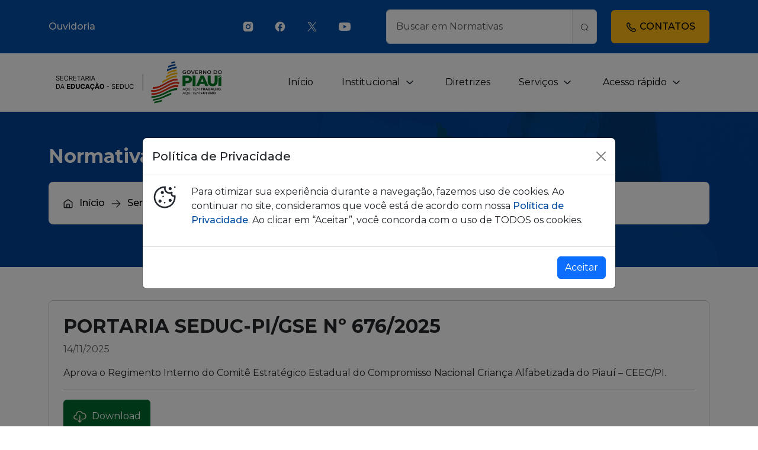

--- FILE ---
content_type: text/html; charset=UTF-8
request_url: https://www.seduc.pi.gov.br/normativas/listar/
body_size: 9209
content:
<!DOCTYPE html>
<html lang="pt-br">

<head>
    <meta charset="UTF-8">
    <meta name="viewport" content="width=device-width, initial-scale=1">
    <title>Secretaria de Estado da Educação - SEDUC-PI</title>

    <link rel="icon" href="/assets/img/favicon.ico" type="image/x-icon">
    <link rel="shortcut icon" href="/assets/img/favicon.ico" type="image/x-icon">

    <link rel="preconnect" href="https://fonts.googleapis.com">
    <link rel="preconnect" href="https://fonts.gstatic.com" crossorigin>
    <link href="https://fonts.googleapis.com/css2?family=Montserrat:wght@400;500;600;700;800&display=swap"
        rel="stylesheet">
    <link rel="stylesheet" href="https://cdn.jsdelivr.net/npm/bootstrap@5.3.0/dist/css/bootstrap.min.css">
    <link rel="stylesheet" href="/assets/css/style.css">
    <link rel="stylesheet"
        href="https://fonts.googleapis.com/css2?family=Material+Symbols+Outlined:opsz,wght,FILL,GRAD@24,400,0,0" />
    <link rel="stylesheet" href="https://cdnjs.cloudflare.com/ajax/libs/font-awesome/5.15.3/css/all.min.css" integrity="sha512-xxxxxx" crossorigin="anonymous" />

    <link rel="stylesheet" type="text/css" href="https://cdn.jsdelivr.net/npm/slick-carousel@1.8.1/slick/slick.css"/>
    <link rel="stylesheet" type="text/css" href="https://cdnjs.cloudflare.com/ajax/libs/slick-carousel/1.5.9/slick-theme.min.css"/>




</head>


<body>

    <div class="divHeader">
        <div class="container">
            <div class="row align-items-center">

                <div class="col-sm-6 col-md-6 col-lg-3 col-xl-3 col-xxl-3">
                    <div class="menu_apoio"><a href="/ouvidoria">Ouvidoria</a></div>
                </div>

                <div class="col-sm-6 col-md-6 col-lg-3 col-xl-3 col-xxl-3">
                    <ul class="social_network">
                        <li>
                            <a href="https://www.instagram.com/seducpi/"><img src="/assets/img/social/instagram.svg" alt="Instagram"></a>
                        </li>
                        <li>
                            <a href="https://www.facebook.com/seducpi"><img src="/assets/img/social/facebook.svg" alt="Facebook"></a>
                        </li>
                        <li>
                            <a href="https://twitter.com/SeducPI"><img src="/assets/img/social/twitter.svg" alt="Twitter"></a>
                        </li>
                        <li>
                            <a href="https://www.youtube.com/c/AsComSeducPi"><img src="/assets/img/social/youtube.svg" alt="Youtube"></a>
                        </li>
                    </ul>

                </div>

                <script>
                function localizar(){
                    $("#formBuscar").submit();

                }
</script>
<script async src="https://cse.google.com/cse.js?cx=012636222331713258595:fiptki2a43i">
</script>

                <div class="col-sm-6 col-md-6 col-lg-4 col-xl-4 col-xxl-4 text-center">
                <form action="/normativas/listar/" method="post" name="formBuscar" id="formBuscar">
                    <div class="input-group input-group_custom">
                    
                        <input type="text" class="form-control" placeholder="Buscar em Normativas" name="buscar" id="buscar">
                        <span class="input-group-text">
                        <a href="javascript:;"><img src="/assets/img/icon_search.svg" alt="Ícone buscar" onclick="localizar()"></a>
                        </span> 
                    </div>
                </form>

                </div>

                <div class="col-sm-6 col-md-6 col-lg-2 col-xl-2 col-xxl-2 text-center">

                    <button class="btn btn-primary button_primary_custom text-uppercase" type="button" onclick="toggleMenu()">
                        <img src="/assets/img/icon_phone.svg" alt="Ícone Contato">
                        Contatos
                    </button>

                </div>

            </div>
        </div>

    </div>

    <div class="navBar">
        <div class="container sticky-top">
            <div class="row">
                <div class="col-lg-12">
                    <nav class="navbar navbar-expand-lg navbar-light bg-custom-navbar">
                        <div class="container-fluid">
                            <a class="navbar-brand" href="/">
                                <img class="img-fluid logo_header" src="/assets/img/logo_seduc.svg" alt="Logo SEDUC">
                            </a>
                            <button class="navbar-toggler" type="button" data-bs-toggle="collapse" data-bs-target="#navbarNav" aria-controls="navbarNav" aria-expanded="false" aria-label="Toggle navigation">
                            <span class="navbar-toggler-icon"></span>
                            </button>
                            <div class="collapse navbar-collapse justify-content-end" id="navbarNav">
                                <ul class="navbar-nav">
                                    <li class="nav-item">
                                        <a class="nav-link" href="/">Início</a>
                                    </li>
                                    <li class="nav-item">
                                        <a class="nav-link">Institucional <img src="/assets/img/icon_arrow_down.svg" alt="Ícone submenu"></a>
                                        <!-- Submenu -->
                                        <div class="submenu">

                                        <a href="/institucional/secretario">O Secretário</a>
                                        <a href="/institucional/gabinete">O Gabinete</a>
                                        <a href="/institucional/superintendentes">Superintendentes</a>
                                        <a href="/institucional/gerenciasRegionais">Gerências regionais</a>
                                        <a href="/institucional/organograma">Organograma</a>
                                        <a href="/institucional/regimentoInterno">Regimento Interno</a>




                                        </div>
                                    </li>


                                    <li class="nav-item">
                                        <a class="nav-link" href="/diretrizes">Diretrizes</a>
                                    </li>






                                    <li class="nav-item">
                                        <a class="nav-link">Serviços <img src="/assets/img/icon_arrow_down.svg" alt="Ícone submenu"></a>
                                        <!-- Submenu -->
                                        <div class="submenu">
                                        <a href="https://www.seduc.pi.gov.br/concursos">Concursos</a>
                                        <a href="https://www.seduc.pi.gov.br/editais">Editais</a>
                                        <a href="https://www.seduc.pi.gov.br/licitacoes">Licitações</a>
                                        <a href="https://www.seduc.pi.gov.br/parcerias">Parcerias</a>
                                        <a href="https://www.seduc.pi.gov.br/projetos">Projetos</a>
                                        <a href="https://www.seduc.pi.gov.br/normativas">Normativas</a>
                                        </div>
                                    </li>
                                    <li class="nav-item">
                                        <a class="nav-link">Acesso rápido <img src="/assets/img/icon_arrow_down.svg" alt="Ícone submenu"></a>
                                        <!-- Submenu -->
                                        <div class="submenu">
                                                                                    <a href="https://portal.seduc.pi.gov.br/">Acadêmico SEDUC</a>
                                                                                    <a href="https://app2.seduc.pi.gov.br/">Aplicativos SEDUC</a>
                                                                                    <a href="https://www.seduc.pi.gov.br/acessoRapido/areaEstudante">Área do Estudante</a>
                                                                                    <a href="/ouvidoria">Ouvidoria</a>
                                                                                    <a href="https://servicos.seduc.pi.gov.br">Portal Serviços</a>
                                                                                    <a href="https://suporte.seduc.pi.gov.br">Portal Suporte</a>
                                                                                    <a href="https://sei.pi.gov.br/">SEI</a>
                                                                                    <a href="https://sei.pi.gov.br/sei/modulos/pesquisa/md_pesq_processo_pesquisar.php?acao_externa=protocolo_pesquisar&acao_origem_externa=protocolo_pesquisar&id_orgao_acesso_externo=0">SEI Consulta Pública</a>
                                                                                    <a href="https://sei.pi.gov.br/sei/controlador_externo.php?acao=usuario_externo_logar&acao_origem=usuario_externo_gerar_senha&id_orgao_acesso_externo=0">SEI Usuário Externo</a>
                                                                                    <a href="https://mail.office365.com/">Webmail</a>
                                        
                                        </div>
                                    </li>
                                </ul>
                            </div>
                        </div>
                    </nav>
                </div>
            </div>
        </div>
    </div>


    <div id="menu-drawer" class="menu-drawer">

    <div class="close-icon mb-4" onclick="toggleMenu()"><img src="/assets/img/icon_close.svg"></div>
    <h3 class="mb-4">Contatos SEDUC</h3>


    <button class="accordion">Ouvidoria</button>
    <div class="panel">

        <div class="alert">A Ouvidoria é um espaço de acolhimento para receber, examinar e encaminhar aos setores competentes todas as manifestações de ouvidoria (reclamações, sugestões, denúncias, elogios e solicitações de providência) e pedidos de acesso à informações públicas.
É uma atividade institucional de representação autônoma, imparcial e de caráter mediador, pedagógico e estratégico, que acolhe manifestações não concluídas por outros meios de atendimento para análise e atuação na busca de soluções.</div>
            <ul>            <li>Ouvidoria<br></li>
                        <li><img src="/assets/img/icon_mail.svg"><a href="mailto:ouvidoria@seduc.pi.gov.br">ouvidoria@seduc.pi.gov.br</a></li>
                                    <li><img src="/assets/img/icon_phone.svg"><a href="#">	(86) 3211-0444, (86) 3211-0452. (86) 08002805570 </a></li>
                                    <li><img src="/assets/img/icon_globe.svg"><a href="https://www.seduc.pi.gov.br/ouvidoria">https://www.seduc.pi.gov.br/ouvidoria</a></li>
            
 
						




                    </ul>
    </div>


   


    <button class="accordion">Protocolo</button>
    <div class="panel">

        <div class="alert">O atendimento será via e-mail.
Para dar entrada em processo, os documentos precisam ser escaneados em um único arquivo PDF.
O SEI, só aceita documentos em PDF, e o protocolo está recebendo processos eletronicamente desde 02/02/2020.</div>
            <ul>            <li>Protocolo<br></li>
                        <li><img src="/assets/img/icon_mail.svg"><a href="mailto:protocologeral@seduc.pi.gov.br">protocologeral@seduc.pi.gov.br</a></li>
                                    
 
						




                    </ul>
    </div>


   


    <button class="accordion">Gabinete</button>
    <div class="panel">

            <ul>            <li>Apoio<br></li>
                        <li><img src="/assets/img/icon_mail.svg"><a href="mailto:gse@seduc.pi.gov.br">gse@seduc.pi.gov.br</a></li>
                                    <li><img src="/assets/img/icon_phone.svg"><a href="#">(86)3216-3204/(86)32</a></li>
                        
 
						




                        <li>Assessoria de Comunicação<br></li>
                        <li><img src="/assets/img/icon_mail.svg"><a href="mailto:ascomseduc.pi@gmail.com">ascomseduc.pi@gmail.com</a></li>
                                    <li><img src="/assets/img/icon_phone.svg"><a href="#">3216-1580</a></li>
                        
 
						




                        <li>Assessoria Jurídica<br></li>
                                    <li><img src="/assets/img/icon_phone.svg"><a href="#">3216-1128</a></li>
                        
 
						




                        <li>Assessoria Técnica Especial<br></li>
                        <li><img src="/assets/img/icon_mail.svg"><a href="mailto:edsonlima.pib@hotmail.com">edsonlima.pib@hotmail.com</a></li>
                                    <li><img src="/assets/img/icon_phone.svg"><a href="#">3216-3205/3216-4442</a></li>
                        
 
						




                        <li>Comissão de Pregão<br></li>
                                    <li><img src="/assets/img/icon_phone.svg"><a href="#">3216-3346</a></li>
                        
 
						




                        <li>Comissão Permanente de Licitação<br></li>
                                    <li><img src="/assets/img/icon_phone.svg"><a href="#">3216-3212</a></li>
                        
 
						




                        <li>Coordenação de Estatística<br></li>
                        <li><img src="/assets/img/icon_mail.svg"><a href="mailto:estatistica.pi@inep.gov.br">estatistica.pi@inep.gov.br</a></li>
                                    <li><img src="/assets/img/icon_phone.svg"><a href="#">3216-8411/3216 3265</a></li>
                        
 
						




                        <li>Coordenação de Planejamento e Monitoramento<br></li>
                        <li><img src="/assets/img/icon_mail.svg"><a href="mailto:claudiag.ribeiro@bol.com.br">claudiag.ribeiro@bol.com.br</a></li>
                                    <li><img src="/assets/img/icon_phone.svg"><a href="#">3216-6016</a></li>
                        
 
						




                        <li>Gerência de Auditoria<br></li>
                                    <li><img src="/assets/img/icon_phone.svg"><a href="#">3216-3207/3216-3341</a></li>
                        
 
						




                        <li>Gerência de Licitação<br></li>
                                    <li><img src="/assets/img/icon_phone.svg"><a href="#">3216-3239/3216-1795</a></li>
                        
 
						




                        <li>Gerência de Planejamento, Monitoramento e Avaliação<br></li>
                        <li><img src="/assets/img/icon_mail.svg"><a href="mailto:suellenpaz@seduc.pi.gov.br">suellenpaz@seduc.pi.gov.br</a></li>
                                    
 
						




                        <li>Unidade de Planejamento e Monitoramento<br></li>
                        <li><img src="/assets/img/icon_mail.svg"><a href="mailto:siciliaborges@seduc.pi.gov.br">siciliaborges@seduc.pi.gov.br</a></li>
                                    <li><img src="/assets/img/icon_phone.svg"><a href="#">3216-1559</a></li>
                        
 
						




                    </ul>
    </div>


   


    <button class="accordion">Gerência de Tecnologia da Informação</button>
    <div class="panel">

            <ul>            <li><br></li>
                                    
 
						




                        <li>Suporte<br></li>
                        <li><img src="/assets/img/icon_mail.svg"><a href="mailto:suporte@seduc.pi.gov.br">suporte@seduc.pi.gov.br</a></li>
                                    <li><img src="/assets/img/icon_phone.svg"><a href="#">86 9858-1788</a></li>
                        
 
						




                    </ul>
    </div>


   


    <button class="accordion">Gerências Regionais</button>
    <div class="panel">

            <ul>            <li>10 GRE<br></li>
                        <li><img src="/assets/img/icon_mail.svg"><a href="mailto:10gre.seduc@gmail.com / amorimantonieta@hotmail.com">10gre.seduc@gmail.com / amorimantonieta@hotmail.com</a></li>
                                    
 
						




                        <li>11ª GRE<br></li>
                        <li><img src="/assets/img/icon_mail.svg"><a href="mailto:11gre.seduc@gmail.com / ronaldogeo11@hotmail.com">11gre.seduc@gmail.com / ronaldogeo11@hotmail.com</a></li>
                                    
 
						




                        <li>12ª GRE<br></li>
                        <li><img src="/assets/img/icon_mail.svg"><a href="mailto:gre12seduc@seduc.pi.gov.br / sheilaaraujopi@gmail.com">gre12seduc@seduc.pi.gov.br / sheilaaraujopi@gmail.com</a></li>
                                    
 
						




                        <li>13ª GRE<br></li>
                        <li><img src="/assets/img/icon_mail.svg"><a href="mailto:13gre.seduc@gmail.com / marineribeirodasilva@yahoo.com.br">13gre.seduc@gmail.com / marineribeirodasilva@yahoo.com.br</a></li>
                                    
 
						




                        <li>14ª GRE<br></li>
                        <li><img src="/assets/img/icon_mail.svg"><a href="mailto:14gre.seduc@gmail.com / regisvavbj@gmail.com">14gre.seduc@gmail.com / regisvavbj@gmail.com</a></li>
                                    
 
						




                        <li>15ª GRE<br></li>
                        <li><img src="/assets/img/icon_mail.svg"><a href="mailto:15gre.seduc@gmail.com / mascarenhascarlosomar@gmail.com">15gre.seduc@gmail.com / mascarenhascarlosomar@gmail.com</a></li>
                                    
 
						




                        <li>16ª GRE<br></li>
                        <li><img src="/assets/img/icon_mail.svg"><a href="mailto:16gre.seduc@gmail.com / mnazarealencar@hotmail.com">16gre.seduc@gmail.com / mnazarealencar@hotmail.com</a></li>
                                    
 
						




                        <li>17ª GRE<br></li>
                        <li><img src="/assets/img/icon_mail.svg"><a href="mailto:17gre.seduc@gmail.com / fmario2@hotmail.com">17gre.seduc@gmail.com / fmario2@hotmail.com</a></li>
                                    
 
						




                        <li>18ª GRE<br></li>
                        <li><img src="/assets/img/icon_mail.svg"><a href="mailto:18gre18gre@gmail.com / francyscallacerda@gmail.com">18gre18gre@gmail.com / francyscallacerda@gmail.com</a></li>
                                    
 
						




                        <li>19ª GRE<br></li>
                        <li><img src="/assets/img/icon_mail.svg"><a href="mailto:19gre.seduc@gmail.com / lenelias@bol.com.br">19gre.seduc@gmail.com / lenelias@bol.com.br</a></li>
                                    
 
						




                        <li>1ª GRE<br></li>
                        <li><img src="/assets/img/icon_mail.svg"><a href="mailto:1gre.seduc@gmail.com / smveras@ig.com.br">1gre.seduc@gmail.com / smveras@ig.com.br</a></li>
                                    
 
						




                        <li>20ª GRE<br></li>
                        <li><img src="/assets/img/icon_mail.svg"><a href="mailto:20gre.seduc@gmail.com / lmvacosta@yahoo.com.br">20gre.seduc@gmail.com / lmvacosta@yahoo.com.br</a></li>
                                    
 
						




                        <li>21ª GRE<br></li>
                        <li><img src="/assets/img/icon_mail.svg"><a href="mailto:21gre.seduc@gmail.com / walderice29@yahoo.com.br">21gre.seduc@gmail.com / walderice29@yahoo.com.br</a></li>
                                    
 
						




                        <li>2ª GRE<br></li>
                        <li><img src="/assets/img/icon_mail.svg"><a href="mailto:2gre.seduc@gmail.com / perpety@gmail.com">2gre.seduc@gmail.com / perpety@gmail.com</a></li>
                                    
 
						




                        <li>3ª GRE<br></li>
                        <li><img src="/assets/img/icon_mail.svg"><a href="mailto:3gre.seduc@gmail.com / regiomar@oi.com.br">3gre.seduc@gmail.com / regiomar@oi.com.br</a></li>
                                    
 
						




                        <li>4ª GRE<br></li>
                        <li><img src="/assets/img/icon_mail.svg"><a href="mailto:4gre.seduc@gmail.com / tarcisiopires@hotmail.com">4gre.seduc@gmail.com / tarcisiopires@hotmail.com</a></li>
                                    
 
						




                        <li>5ª GRE<br></li>
                        <li><img src="/assets/img/icon_mail.svg"><a href="mailto:5gre.seduc@gmail.com / lucimarymedeiros2006@yahoo.com.br">5gre.seduc@gmail.com / lucimarymedeiros2006@yahoo.com.br</a></li>
                                    
 
						




                        <li>6ª GRE<br></li>
                        <li><img src="/assets/img/icon_mail.svg"><a href="mailto:6gre.seduc@gmail.com">6gre.seduc@gmail.com</a></li>
                                    
 
						




                        <li>7ª GRE<br></li>
                        <li><img src="/assets/img/icon_mail.svg"><a href="mailto:setimagrevalenca@hotmail.com">setimagrevalenca@hotmail.com</a></li>
                                    
 
						




                        <li>8ª GRE<br></li>
                        <li><img src="/assets/img/icon_mail.svg"><a href="mailto:8gre.seduc@gmail.com / de.ustati@gmail.com">8gre.seduc@gmail.com / de.ustati@gmail.com</a></li>
                                    
 
						




                        <li>9ª GRE<br></li>
                        <li><img src="/assets/img/icon_mail.svg"><a href="mailto:9gre.seduc@gmail.com / ramira.mtorres@hotmail.com">9gre.seduc@gmail.com / ramira.mtorres@hotmail.com</a></li>
                                    
 
						




                    </ul>
    </div>


   


    <button class="accordion">Superintendência de Educação Básica</button>
    <div class="panel">

            <ul>            <li>Contato: supen@seduc.pi.gov.br<br></li>
                                    
 
						




                        <li>Núcleo de acompanhamento à pós graduação ( afastamentos )<br></li>
                        <li><img src="/assets/img/icon_mail.svg"><a href="mailto:afastamentosieaf@gmail.com">afastamentosieaf@gmail.com</a></li>
                                    
 
						




                        <li>Unidade de Ensino Aprendizagem<br></li>
                        <li><img src="/assets/img/icon_mail.svg"><a href="mailto:unea@seduc.pi.gov.br / mjmendesneta2018@gmail.com">unea@seduc.pi.gov.br / mjmendesneta2018@gmail.com</a></li>
                                    
 
						




                        <li>Unidade de Ensino Aprendizagem - Coordenação de Direitos Humanos<br></li>
                        <li><img src="/assets/img/icon_mail.svg"><a href="mailto:ampchaves@hotmail.com">ampchaves@hotmail.com</a></li>
                                    
 
						




                        <li>Unidade de Ensino Aprendizagem - Coordenação de Educação no Campo<br></li>
                        <li><img src="/assets/img/icon_mail.svg"><a href="mailto:miria.medeiros@gmail.com">miria.medeiros@gmail.com</a></li>
                                    
 
						




                        <li>Unidade de Ensino Aprendizagem - Coordenação de Integração de Programas Sociais e Educacionais<br></li>
                        <li><img src="/assets/img/icon_mail.svg"><a href="mailto:elizangelasd1304@hotmail.com">elizangelasd1304@hotmail.com</a></li>
                                    
 
						




                        <li>Unidade de Ensino Aprendizagem - Coordenação de Tempo Integral<br></li>
                        <li><img src="/assets/img/icon_mail.svg"><a href="mailto:tempointegral.seduc@gmail.com / albertomachadovieira@hotmail.com">tempointegral.seduc@gmail.com / albertomachadovieira@hotmail.com</a></li>
                                    
 
						




                        <li>Unidade de Ensino Aprendizagem - Coordenação Pedagógica <br></li>
                        <li><img src="/assets/img/icon_mail.svg"><a href="mailto:creusacastrobatista@yahoo.com.br">creusacastrobatista@yahoo.com.br</a></li>
                                    
 
						




                        <li>Unidade de Ensino Aprendizagem - Coordenação Poupança Jovem<br></li>
                        <li><img src="/assets/img/icon_mail.svg"><a href="mailto:pjpicoordenacao132@gmail.com / luizav13@hotmail.com">pjpicoordenacao132@gmail.com / luizav13@hotmail.com</a></li>
                                    
 
						




                        <li>Unidade de Ensino Aprendizagem - Gerência de Educação Especial<br></li>
                        <li><img src="/assets/img/icon_mail.svg"><a href="mailto:gee-seduc@hotmail.com">gee-seduc@hotmail.com</a></li>
                                    
 
						




                        <li>Unidade de Ensino Aprendizagem - Gerência de Educação Infantil, Ensino Fundamental e Regime de Colaboração com os Municípios /GEIEF<br></li>
                        <li><img src="/assets/img/icon_mail.svg"><a href="mailto:ensinofundamental@seduc.pi.gov.br">ensinofundamental@seduc.pi.gov.br</a></li>
                                    
 
						




                        <li>Unidade de Ensino Aprendizagem - Gerência de Inclusão e Diversidade<br></li>
                        <li><img src="/assets/img/icon_mail.svg"><a href="mailto:gisdiversidade@seduc.pi.gov">gisdiversidade@seduc.pi.gov</a></li>
                                    
 
						




                        <li>Unidade de Ensino Aprendizagem - Gerência do Ensino Médio /GEM<br></li>
                        <li><img src="/assets/img/icon_mail.svg"><a href="mailto: regina.celiamonteiro@hotmail.com"> regina.celiamonteiro@hotmail.com</a></li>
                                    
 
						




                        <li>Unidade de Formação Continuada<br></li>
                        <li><img src="/assets/img/icon_mail.svg"><a href="mailto:uteceseduc@gmail.com">uteceseduc@gmail.com</a></li>
                                    
 
						




                        <li>Unidade de Gestão e Inspeção Escolar<br></li>
                        <li><img src="/assets/img/icon_mail.svg"><a href="mailto:anarejane13@hotmail.com">anarejane13@hotmail.com</a></li>
                                    
 
						




                        <li>Unidade de Gestão e Inspeção Escolar - Coordenação de Apoio Técnico ao Núcleo Gestor <br></li>
                        <li><img src="/assets/img/icon_mail.svg"><a href="mailto:tereza_pi14@hotmail.com">tereza_pi14@hotmail.com</a></li>
                                    
 
						




                        <li>Unidade de Gestão e Inspeção Escolar - Gerência de Gestão Escolar<br></li>
                        <li><img src="/assets/img/icon_mail.svg"><a href="mailto:ggeseduc@yahoo.com.br / profsebastian02@yahoo.com.br">ggeseduc@yahoo.com.br / profsebastian02@yahoo.com.br</a></li>
                                    
 
						




                        <li>Unidade de Gestão e Inspeção Escolar - Gerência de Inspeção Escolar<br></li>
                        <li><img src="/assets/img/icon_mail.svg"><a href="mailto:inspecao-seduc@bol.com.br">inspecao-seduc@bol.com.br</a></li>
                                    
 
						




                        <li>Unidade de Gestão e Inspeção Escolar - Gerência de Registro de Vida Escolar - Julia Castelo Branco<br></li>
                        <li><img src="/assets/img/icon_mail.svg"><a href="mailto: gervear@seduc.pi.gov.br"> gervear@seduc.pi.gov.br</a></li>
                                    <li><img src="/assets/img/icon_phone.svg"><a href="#">(86) 99421-4988 / 3216-3247 / 3216-3344</a></li>
                        
 
						




                        <li>Unidade de Gestão e Inspeção Escolar - Supervisão de Alimentação Escolar <br></li>
                        <li><img src="/assets/img/icon_mail.svg"><a href="mailto:pnaeseducpi@gmail.com">pnaeseducpi@gmail.com</a></li>
                                    
 
						




                        <li>Unidade de Gestão e Inspeção Escolar - Supervisão de Livros e Biblioteca <br></li>
                        <li><img src="/assets/img/icon_mail.svg"><a href="mailto:joana1998@hotmail.com">joana1998@hotmail.com</a></li>
                                    
 
						




                        <li>Unidade de Gestão e Inspeção Escolar - Supervisão de PDDE<br></li>
                        <li><img src="/assets/img/icon_mail.svg"><a href="mailto:pdde_pi@seduc.pi.gov.br">pdde_pi@seduc.pi.gov.br</a></li>
                                    
 
						




                    </ul>
    </div>


   


    <button class="accordion">Superintendência de Educação Técnica e Profissional e de Jovens e Adultos</button>
    <div class="panel">

            <ul>            <li>Unidade de Educação de Jovens e Adultos<br></li>
                        <li><img src="/assets/img/icon_mail.svg"><a href="mailto:ueja.seduc.pi@gmail.com / conceicaosilva02@seduc.pi.gov.br">ueja.seduc.pi@gmail.com / conceicaosilva02@seduc.pi.gov.br</a></li>
                                    
 
						




                        <li>Unidade de Educação de Jovens e Adultos - Supervisão de Alfabetização<br></li>
                        <li><img src="/assets/img/icon_mail.svg"><a href="mailto:neriveldaribeirodasilva@hotmail.com">neriveldaribeirodasilva@hotmail.com</a></li>
                                    
 
						




                        <li>Unidade de Educação de Jovens e Adultos- Coordenação do Projovem Campo<br></li>
                        <li><img src="/assets/img/icon_mail.svg"><a href="mailto:goncala2010oliveira@hotmail.com">goncala2010oliveira@hotmail.com</a></li>
                                    
 
						




                        <li>Unidade de Educação de Jovens e Adultos- Coordenação do Projovem Urbano<br></li>
                        <li><img src="/assets/img/icon_mail.svg"><a href="mailto:allan.23@hotmail.com">allan.23@hotmail.com</a></li>
                                    
 
						




                        <li>Unidade de Educação Técnica e Profissional<br></li>
                        <li><img src="/assets/img/icon_mail.svg"><a href="mailto:uetep.pi@seduc.pi.gov.br">uetep.pi@seduc.pi.gov.br</a></li>
                                    
 
						




                        <li>Unidade de Educação Técnica e Profissional- Gerência de Educação Profissional Integrada ao Ensino Médio<br></li>
                        <li><img src="/assets/img/icon_mail.svg"><a href="mailto:uetep.pi@seduc.pi.gov.br">uetep.pi@seduc.pi.gov.br</a></li>
                                    
 
						




                        <li>Unidade de Educação Técnica e Profissional- Gerência de Programas e Projetos<br></li>
                        <li><img src="/assets/img/icon_mail.svg"><a href="mailto:uetep.pi@seduc.pi.gov.br">uetep.pi@seduc.pi.gov.br</a></li>
                                    
 
						




                    </ul>
    </div>


   


    <button class="accordion">Superintendência de Ensino Superior</button>
    <div class="panel">

            <ul>            <li>Contato<br></li>
                        <li><img src="/assets/img/icon_mail.svg"><a href="mailto:supes.seduc@gmail.com">supes.seduc@gmail.com</a></li>
                                    
 
						




                        <li>Coordenação de Logística do ENEM<br></li>
                        <li><img src="/assets/img/icon_mail.svg"><a href="mailto:preenemseduc2020@gmail.com">preenemseduc2020@gmail.com</a></li>
                                    
 
						




                        <li>Unidade de Mediação Tecnológica<br></li>
                        <li><img src="/assets/img/icon_mail.svg"><a href="mailto:canalpedagogicoseduc@gmail.com">canalpedagogicoseduc@gmail.com</a></li>
                                    
 
						




                    </ul>
    </div>


   


    <button class="accordion">Superintendência de Gestão</button>
    <div class="panel">

            <ul>            <li>Coordenação de Folha de Pagamento<br></li>
                                    <li><img src="/assets/img/icon_phone.svg"><a href="#">3216-3310 / 3216-325</a></li>
                        
 
						




                        <li>Coordenação de Frequência e Movimentação<br></li>
                        <li><img src="/assets/img/icon_mail.svg"><a href="mailto:cfm.educação@gmail.com">cfm.educação@gmail.com</a></li>
                                    <li><img src="/assets/img/icon_phone.svg"><a href="#">3216-2635</a></li>
                        
 
						




                        <li>Coordenação de Frota de Veículos<br></li>
                                    <li><img src="/assets/img/icon_phone.svg"><a href="#">3216-3332 / 3216-158</a></li>
                        
 
						




                        <li>Coordenação de Transporte Escolar<br></li>
                        <li><img src="/assets/img/icon_mail.svg"><a href="mailto:transporteescolar@seduc.pi.gov.br">transporteescolar@seduc.pi.gov.br</a></li>
                                    <li><img src="/assets/img/icon_phone.svg"><a href="#">3216-3330</a></li>
                        
 
						




                        <li>Gerência de Material e Patrimônio<br></li>
                                    <li><img src="/assets/img/icon_phone.svg"><a href="#">(86) 3216-3390 / (86</a></li>
                        
 
						




                        <li>Grupo de Apoio à Documentação Imobiliária<br></li>
                                    <li><img src="/assets/img/icon_phone.svg"><a href="#">(86) 3216-1792</a></li>
                        
 
						




                        <li>Núcleo de Lotação - Coordenação de Lotação da Capital<br></li>
                        <li><img src="/assets/img/icon_mail.svg"><a href="mailto:nucleo.teresina@gmail.com">nucleo.teresina@gmail.com</a></li>
                                    
 
						




                        <li>Núcleo de Lotação - Coordenação de lotação dos Municípios<br></li>
                        <li><img src="/assets/img/icon_mail.svg"><a href="mailto:coord.lotacao.municipio@gmail.com">coord.lotacao.municipio@gmail.com</a></li>
                                    
 
						




                        <li>Supervisão de Controle de Pagamento<br></li>
                                    <li><img src="/assets/img/icon_phone.svg"><a href="#">(86) 3216-2613</a></li>
                        
 
						




                        <li>Supervisão de Controle e Frequência<br></li>
                        <li><img src="/assets/img/icon_mail.svg"><a href="mailto:pontoeletronicoseduc@gmail.com">pontoeletronicoseduc@gmail.com</a></li>
                                    <li><img src="/assets/img/icon_phone.svg"><a href="#">3216-3208</a></li>
                        
 
						




                        <li>Supervisão de Telefonia<br></li>
                                    <li><img src="/assets/img/icon_phone.svg"><a href="#"> 3216 3200 / 3216 33</a></li>
                        
 
						




                        <li>Unidade Administrativa - Coordenação de Acompanhamento de Contratos e Convênios<br></li>
                                    <li><img src="/assets/img/icon_phone.svg"><a href="#">(86) 3216-3257 / (86</a></li>
                        
 
						




                        <li>Unidade Administrativa - Gerência de Compra Direta<br></li>
                        <li><img src="/assets/img/icon_mail.svg"><a href="mailto:gcd@Seduc.pi.gov.br">gcd@Seduc.pi.gov.br</a></li>
                                    
 
						




                        <li>Unidade Administrativa - Supervisão de Manutenção<br></li>
                        <li><img src="/assets/img/icon_mail.svg"><a href="mailto:mtercyana@gmail.com">mtercyana@gmail.com</a></li>
                                    
 
						




                        <li>Unidade Administrativa - Supervisão de Protocolo Geral<br></li>
                        <li><img src="/assets/img/icon_mail.svg"><a href="mailto:protocologeral@seduc.pi.gov.br">protocologeral@seduc.pi.gov.br</a></li>
                                    <li><img src="/assets/img/icon_phone.svg"><a href="#">3216-3337</a></li>
                        
 
						




                        <li>Unidade de Gestão da Rede Física<br></li>
                        <li><img src="/assets/img/icon_mail.svg"><a href="mailto: idealthe@gmail.com"> idealthe@gmail.com</a></li>
                                    <li><img src="/assets/img/icon_phone.svg"><a href="#"> 3216-5088</a></li>
                        
 
						




                        <li>Unidade de Gestão de Pessoas - Contato<br></li>
                        <li><img src="/assets/img/icon_mail.svg"><a href="mailto:gerenciagmp01@gmail.com">gerenciagmp01@gmail.com</a></li>
                                    
 
						




                        <li>Unidade de Gestão de Pessoas - Coordenação de Movimentação e Frequência<br></li>
                        <li><img src="/assets/img/icon_mail.svg"><a href="mailto:cfm.educacao@gmail.com">cfm.educacao@gmail.com</a></li>
                                    
 
						




                        <li>Unidade Financeira<br></li>
                        <li><img src="/assets/img/icon_mail.svg"><a href="mailto: iolandalukas@yahoo.com.br"> iolandalukas@yahoo.com.br</a></li>
                                    
 
						




                        <li>Unidade Financeira - Coordenação de Execução e Acompanhamento Orçamentário<br></li>
                        <li><img src="/assets/img/icon_mail.svg"><a href="mailto:lusileiaalvesdossantos@gmail.com">lusileiaalvesdossantos@gmail.com</a></li>
                                    
 
						




                        <li>Unidade Financeira - Gerência de Execução e Acompanhamento Orçamentário<br></li>
                        <li><img src="/assets/img/icon_mail.svg"><a href="mailto:fm.portela@hotmail.com / 3216-3353">fm.portela@hotmail.com / 3216-3353</a></li>
                                    
 
						




                        <li>Unidade Financeira - Gerência de Orçamento e Finanças<br></li>
                        <li><img src="/assets/img/icon_mail.svg"><a href="mailto:admcristianevieira@hotmail.com">admcristianevieira@hotmail.com</a></li>
                                    
 
						




                        <li>Unidade Financeira - Gerência de Prestação de Contas<br></li>
                        <li><img src="/assets/img/icon_mail.svg"><a href="mailto:samarasampaio@seduc.pi.gov.br">samarasampaio@seduc.pi.gov.br</a></li>
                                    
 
						




                    </ul>
    </div>


   

	   

</div>

<div class="header">
    <div class="container">
        <div class="row">
            <div class="col-sm-12 col-md-12 col-lg-12 col-xl-12 col-xxl-12">
                <h3>Normativas</h3>
              <!--  <p>Lorem ipsum dolor sit, amet consectetur adipisicing elit.</p> -->
                <div class="breadcrumb">
                    <ul>
                        <li><img src="/assets/img/icon_home.svg"></li>
                        <li><a href="/">Início</a></li>
                        <li><img src="/assets/img/icon_arrow_right.svg"></li>
                        <li><a href="/servicos">Serviços</a></li>
                        <li><img src="/assets/img/icon_arrow_right.svg"></li>
                        <li><a>Normativas</a></li>
                    </ul>

                </div>
            </div>
        </div>
    </div>
</div>




<div class="container">
    <div class="row">
        <div class="col-sm-12 col-md-12 col-lg-12 col-xl-12 col-xxl-12">

        

            <div class="card_servicos">
                <h3>PORTARIA SEDUC-PI/GSE Nº 676/2025</h3>
                <p class="data">14/11/2025</p>
                <p class="descricao">Aprova o Regimento Interno do Comitê Estratégico Estadual do Compromisso Nacional Criança Alfabetizada do Piauí – CEEC/PI.</p>
                <hr>
                <div>
                <a href="https://www.seduc.pi.gov.br/arquivos/normativas/54-normativas-14-11-2025-10-37-45.pdf" target="_blank">
                    <button class="btn btn-primary button_secondary_custom" type="button"><img src="/assets/img/icon_download.svg">Download</button>
        </a>
                </div>
            </div>



        

            <div class="card_servicos">
                <h3>PORTARIA SEDUC-PI/GSE Nº 688/2025</h3>
                <p class="data">14/11/2025</p>
                <p class="descricao">Altera o artigo 3º da Portaria SEDUC-PI/GSE nº 969/2023, de 8 de setembro de 2023, que institui o Comitê Estratégico Estadual do Compromisso Nacional Criança Alfabetizada – CEEC/PI, para redefinir sua composição e ampliar a representatividade interinstitucional.</p>
                <hr>
                <div>
                <a href="https://www.seduc.pi.gov.br/arquivos/normativas/25-normativas-14-11-2025-10-37-00.pdf" target="_blank">
                    <button class="btn btn-primary button_secondary_custom" type="button"><img src="/assets/img/icon_download.svg">Download</button>
        </a>
                </div>
            </div>



        

            <div class="card_servicos">
                <h3>PORTARIA SEDUC-PI/GSE Nº 703/2025</h3>
                <p class="data">14/11/2025</p>
                <p class="descricao">Altera a Portaria SEDUC-PI/GSE Nº 21/2024, que nomeia os membros do Comitê Estratégico Estadual do Compromisso Nacional Criança Alfabetizada, para nomear novos membros, reconduzindo os já nomeados.</p>
                <hr>
                <div>
                <a href="https://www.seduc.pi.gov.br/arquivos/normativas/65-normativas-14-11-2025-10-36-18.pdf" target="_blank">
                    <button class="btn btn-primary button_secondary_custom" type="button"><img src="/assets/img/icon_download.svg">Download</button>
        </a>
                </div>
            </div>



        

            <div class="card_servicos">
                <h3>PORTARIA SEDUC-PI/GSE Nº 549/2025</h3>
                <p class="data">09/09/2025</p>
                <p class="descricao">Estabelece as diretrizes para a realização do Sistema de Avaliação Educacional do Piauí - SAEPI no ano de 2025.</p>
                <hr>
                <div>
                <a href="https://www.seduc.pi.gov.br/arquivos/normativas/82-normativas-09-09-2025-10-19-22.pdf" target="_blank">
                    <button class="btn btn-primary button_secondary_custom" type="button"><img src="/assets/img/icon_download.svg">Download</button>
        </a>
                </div>
            </div>



        

            <div class="card_servicos">
                <h3>Nota Técnica SEDUC/PI - Índice de Desenvolvimento da Educação do Piauí para o Ensino Médio (IDEPI EM)   </h3>
                <p class="data">22/07/2025</p>
                <p class="descricao">Nota Técnica SEDUC/PI - Índice de Desenvolvimento da Educação do Piauí para o Ensino Médio (IDEPI EM)   </p>
                <hr>
                <div>
                <a href="https://www.seduc.pi.gov.br/arquivos/normativas/78-normativas-22-07-2025-11-24-43.pdf" target="_blank">
                    <button class="btn btn-primary button_secondary_custom" type="button"><img src="/assets/img/icon_download.svg">Download</button>
        </a>
                </div>
            </div>



        

            <div class="card_servicos">
                <h3>PLANO ESTRATÉGICO SEDUC 2023-2026</h3>
                <p class="data">18/07/2025</p>
                <p class="descricao">PLANO ESTRATÉGICO SEDUC 2023-2026 - Processo de planejamento no qual a organização toma decisões sobre como alocar seus recursos durante um determinado período de tempo, buscando atingir os resultados mais importantes..</p>
                <hr>
                <div>
                <a href="https://www.seduc.pi.gov.br/arquivos/normativas/20-normativas-18-07-2025-16-25-55.pdf" target="_blank">
                    <button class="btn btn-primary button_secondary_custom" type="button"><img src="/assets/img/icon_download.svg">Download</button>
        </a>
                </div>
            </div>



        

            <div class="card_servicos">
                <h3>RESOLUÇÃO Nº 10/2025</h3>
                <p class="data">18/06/2025</p>
                <p class="descricao">Código de Conduta Ética dos servidores da Secretaria de Estado da Educação do Piauí – SEDUC/PI, conforme registrado no Diário Oficial do Estado – Edição nº 114, de 17 de junho de 2025</p>
                <hr>
                <div>
                <a href="https://www.seduc.pi.gov.br/arquivos/normativas/31-normativas-18-06-2025-14-53-03.pdf" target="_blank">
                    <button class="btn btn-primary button_secondary_custom" type="button"><img src="/assets/img/icon_download.svg">Download</button>
        </a>
                </div>
            </div>



        

            <div class="card_servicos">
                <h3>INSTRUÇÃO NORMATIVA N° 1/2025</h3>
                <p class="data">22/01/2025</p>
                <p class="descricao">Instrução Normativa que regulamenta o processo de seleção para o preenchimento de vagas na 2ª série do Ensino Médio com itinerário de aprofundamento ITA/IME na Rede Pública Estadual de Ensino.</p>
                <hr>
                <div>
                <a href="https://www.seduc.pi.gov.br/arquivos/normativas/78-normativas-22-01-2025-10-46-44.pdf" target="_blank">
                    <button class="btn btn-primary button_secondary_custom" type="button"><img src="/assets/img/icon_download.svg">Download</button>
        </a>
                </div>
            </div>



        

            <div class="card_servicos">
                <h3>Instrução Normativa Nº: 6/2024</h3>
                <p class="data">11/09/2024</p>
                <p class="descricao">Define os perfis, atribuições, valores, forma de ingresso e os níveis de escolaridade dos profissionais responsáveis pela execução das atividades de extensão da Bolsa Formação, no âmbito do Programa Nacional de Acesso ao Ensino Técnico e Emprego - PRONATEC, e dá outras providências.</p>
                <hr>
                <div>
                <a href="https://www.seduc.pi.gov.br/arquivos/normativas/87-normativas-11-09-2024-12-07-41.pdf" target="_blank">
                    <button class="btn btn-primary button_secondary_custom" type="button"><img src="/assets/img/icon_download.svg">Download</button>
        </a>
                </div>
            </div>



        

            <div class="card_servicos">
                <h3>PORTARIA SEDUC-PI/GSE Nº 593/2024</h3>
                <p class="data">26/07/2024</p>
                <p class="descricao">Institui o Programa Docência em Foco no âmbito da Rede Pública Estadual de Ensino do Piauí, com o objetivo de fortalecer o estágio obrigatório supervisionado de Licenciatura e Pedagogia.</p>
                <hr>
                <div>
                <a href="https://www.seduc.pi.gov.br/arquivos/normativas/12-normativas-26-07-2024-13-10-55.pdf" target="_blank">
                    <button class="btn btn-primary button_secondary_custom" type="button"><img src="/assets/img/icon_download.svg">Download</button>
        </a>
                </div>
            </div>



        
                </div>
            </div>












                    
<nav aria-label="Page navigation example">
<ul class="pagination">
<ul class='pagination justify-content-center mt-2'><li class='active'><a class="page-link" href='#'>1</a></li><li class='page-item'><a class="page-link" href="https://www.seduc.pi.gov.br/normativas/listar/10" data-ci-pagination-page="2">2</a></li><li class='page-item'><a class="page-link" href="https://www.seduc.pi.gov.br/normativas/listar/20" data-ci-pagination-page="3">3</a></li><li class='page-item'><a class="page-link" href="https://www.seduc.pi.gov.br/normativas/listar/30" data-ci-pagination-page="4">4</a></li><li class='page-item'><a class="page-link" href="https://www.seduc.pi.gov.br/normativas/listar/40" data-ci-pagination-page="5">5</a></li><li class='page-item'><a class="page-link" href="https://www.seduc.pi.gov.br/normativas/listar/50" data-ci-pagination-page="6">6</a></li><li class='next page-item'><a class="page-link" href="https://www.seduc.pi.gov.br/normativas/listar/10" data-ci-pagination-page="2" rel="next">></a></li></ul></ul>
</nav>


        </div>
    </div>
</div>

<!-- Botão "Voltar para o Topo" -->
<button class="btnTopo" onclick="voltarParaOTopo()">&#x2191;</button>

<footer class="py-5">

<div class="container">
    <div class="row">
        <div class="col-sm12 col-md12 col-lg-5 col-xl-5 col-xxl-5 d-flex align-items-center">
            <img class="logo_footer img-fluid" src="/assets/img/logo_footer.svg" alt="Logo Seduc">
        </div>

        <div class="col-sm12 col-md12 col-lg-2 col-xl-2 col-xxl-2">
            <ul class="mb-5">
                <li class="fw-bold mb-4">Mapa do site</li>
                <li><a href="/">Início</a></li>
                <li><a href="/institucional">Institucional</a></li>
                <li><a href="/diretrizes">Diretrizes</a></li>
                <li><a href="/servicos">Serviços</a></li>
                <li><a href="/noticias">Notícias</a></li>
                <li><a href="/arquivos/Relatorio_de_Gestao__IN_TCE_PI_01_20221.pdf" target="_blank">Transparência</a></li>
            </ul>
        </div>

        <div class="col-sm12 col-md12 col-lg-2 col-xl-2 col-xxl-2">
            <ul class="mb-5">
                <li class="fw-bold mb-4">Links úteis</li>
                <li><a href="https://www.seduc.pi.gov.br/concursos">Concursos</a></li>
                <li><a href="https://www.seduc.pi.gov.br/editais">Editais</a></li>
                <li><a href="https://www.seduc.pi.gov.br/licitacoes">Licitações</a></li>
                <li><a href="https://www.seduc.pi.gov.br/parcerias">Parcerias</a></li>
                <li><a href="https://www.seduc.pi.gov.br/normativas">Normativas</a></li>
                






            </ul>
        </div>

        <div class="col-sm12 col-md12 col-lg-3 col-xl-3 col-xxl-3">
            <ul class="mb-4">



                <li class="fw-bold mb-4">Acesso rápido</li>
                
                                            <li><a href="https://portal.seduc.pi.gov.br/">Acadêmico SEDUC</a></li>
                                        
                                            <li><a href="https://app2.seduc.pi.gov.br/">Aplicativos SEDUC</a></li>
                                        
                                            <li><a href="https://www.seduc.pi.gov.br/acessoRapido/areaEstudante">Área do Estudante</a></li>
                                        
                                            <li><a href="/ouvidoria">Ouvidoria</a></li>
                                        
                                            <li><a href="https://servicos.seduc.pi.gov.br">Portal Serviços</a></li>
                                        
                                            <li><a href="https://suporte.seduc.pi.gov.br">Portal Suporte</a></li>
                                        
                                            <li><a href="https://sei.pi.gov.br/">SEI</a></li>
                                        
                                            <li><a href="https://sei.pi.gov.br/sei/modulos/pesquisa/md_pesq_processo_pesquisar.php?acao_externa=protocolo_pesquisar&acao_origem_externa=protocolo_pesquisar&id_orgao_acesso_externo=0">SEI Consulta Pública</a></li>
                                        
                                            <li><a href="https://sei.pi.gov.br/sei/controlador_externo.php?acao=usuario_externo_logar&acao_origem=usuario_externo_gerar_senha&id_orgao_acesso_externo=0">SEI Usuário Externo</a></li>
                                        
                                            <li><a href="https://mail.office365.com/">Webmail</a></li>
                                        


            </ul>
        </div>
    </div>

    <hr class="white">

    <div class="row">
        <div class="col-sm12 col-md12 col-lg-10 col-xl-10 col-xxl-10">
            <ul class="dados_contato">
                <li><img src="/assets/img/icon_footer_phone.svg"> <a href="#">(86) 3216-3204</a></li>
                <li><img src="/assets/img/icon_footer_mail.svg"> <a href="#">gse@seduc.pi.gov.br</a></li>
                <li> CNPJ: 06.554.729/0001-96</li> <br>                       
                              
                                        
            </ul>
        </div>

        <div class="col-sm12 col-md12 col-lg-2 col-xl-2 col-xxl-2">
            <ul class="social">
                <li><a href="https://www.instagram.com/seducpi"><img src="/assets/img/social/instagram.svg"></a></li>
                <li><a href="https://www.facebook.com/seducpi"><img src="/assets/img/social/facebook.svg"></a></li>
                <li><a href="https://twitter.com/SeducPI"><img src="/assets/img/social/twitter.svg"></a></li>
                <li><a href="https://www.youtube.com/c/AsComSeducPi"><img src="/assets/img/social/youtube.svg"></a></li>
            </ul>
        </div>
    </div>
</div>

</footer>

<script src="https://cdn.jsdelivr.net/npm/bootstrap@5.3.0/dist/js/bootstrap.bundle.min.js"></script>

   
    <script src="https://ajax.googleapis.com/ajax/libs/jquery/3.7.1/jquery.min.js"></script>
    <script type="text/javascript" src="https://cdn.jsdelivr.net/npm/slick-carousel@1.8.1/slick/slick.min.js"></script>
    <script type="text/javascript" src="/tema/assets/js/jquery.maskedinput.min.js"></script>
<script type="text/javascript" src="/tema/assets/js/jquery.maskMoney.min.js"></script>

<script src="/assets/js/script.js"></script>

    <div class="overlay" id="overlay" onclick="toggleMenu()"></div>

</body>

<!-- Modal -->
<div class="modal fade" id="cookieModal" tabindex="-1" aria-labelledby="cookieModalLabel" aria-hidden="true">
  <div class="modal-dialog modal-dialog-centered modal-lg">
    <div class="modal-content">
      <div class="modal-header">
        <h5 class="modal-title" id="cookieModalLabel">Política de Privacidade</h5>
        <button type="button" class="btn-close" data-bs-dismiss="modal" aria-label="Close"></button>
      </div>
      <div class="modal-body">
        <div class="row">
          <div class="col-sm-12 col-md-1 col-lg-1 col-xl-1 col-xxl-1">
            <img class="img-fluid mb-3" src="/assets/img/carbon_cookie.svg">
          </div>
          <div class="col-sm-12 col-md-11 col-lg-11 col-xl-11 col-xxl-11">
            <!-- Conteúdo da Política de Cookies -->
            <p>Para otimizar sua experiência durante a navegação, fazemos uso de cookies. Ao continuar no site, consideramos que você está de acordo com nossa <a href="/politicaPrivacidade">Política de Privacidade</a>. Ao clicar em “Aceitar”, você concorda com o uso de TODOS os cookies.</p>
          </div>
        </div>
      </div>
      <div class="modal-footer">
        <!-- <button type="button" class="btn btn-secondary" data-bs-dismiss="modal">Fechar</button> -->
        <button type="button" class="btn btn-primary btn-primary-custom" data-bs-dismiss="modal" aria-label="Close" onclick="aceitarCookies();">Aceitar</button>
      </div>
    </div>
  </div>
</div>
<div id="cookies"></div>
</html>



<script>

$(document).ready(function () { 
  $("#cpf").mask("999.999.999-99");
});

function aceitarCookies(){
    $.post( "/home/cookie", {} );
}
    window.onload = function() {
    var myModal = new bootstrap.Modal(document.getElementById('cookieModal'));
    myModal.show();
};


</script>

--- FILE ---
content_type: text/css
request_url: https://www.seduc.pi.gov.br/assets/css/style.css
body_size: 3376
content:
:root {
  --main-blue: #034ea2;
  --main-green: #006b2d;
  --main-red: #ef4123;
  --main-yellow: #fdb913;
  --main-black: #454545;
}

body {
  font-family: "Montserrat", sans-serif;
}

a {
  font-weight: 500;
  color: var(--main-blue);
  text-decoration: none;
}

a:hover{
  text-decoration: underline;
}

font {
  font-family: "Montserrat", sans-serif;
  font-size: 16px;
}

.containerFluidDark{
  background-color: #f3f4f6;
  padding: 94px 0px;
}

.containerFluidWhite{
  background-color: #fff;
  padding: 94px 0px;
}

.navBar {
  border-bottom: 1px solid rgba(0, 0, 0, 0.1);
}

hr.black{
  border: 1px solid #8899A8;
}

hr.white{
  border: 1px solid #fff;
}

h3 {
  font-size: 32px;
  font-weight: bold;
}

a.nav-link{
    cursor: pointer;
}

.divHeader {
  background-color: var(--main-blue);
  padding: 16px;
  display: flex;
}

.divHeader a {
  color: #fff;
  text-decoration: none;
}

.divHeader ul.social_network {
  display: flex;
  justify-content: space-evenly;
  list-style: none;
  margin: 0px;
}

.divHeader ul.social_network li {
  margin-right: 24px;
}

input.form-control {
  padding: 16px;
}

.button_primary_custom {
  background-color: var(--main-yellow);
  color: #000;
  font-weight: 500;
  border: none;
  /* text-transform: uppercase; */
  padding: 16px;
  width: 100%;
}

.button_primary_custom:hover,
.button_primary_custom:active {
  background-color: #efaf0c !important;
  color: #000 !important;
}

.button_secondary_custom{
  background-color: var(--main-green);
  color: #fff;
  font-weight: normal;
  border: none;
  /* text-transform: uppercase; */
  padding: 16px;
  width: 100%;
}

.button_secondary_custom img{
  filter: invert(100%);
}

.button_secondary_custom:hover,
.button_secondary_custom:active {
  background-color: #006b2d !important;
  color: #fff !important;
}


.button_danger_custom{
  background-color: var(--main-red);
  color: #fff;
  font-weight: normal;
  border: none;
  /* text-transform: uppercase; */
  padding: 16px;
  width: 100%;
}

.button_danger_custom img{
  filter: invert(100%);
}

.button_danger_custom:hover,
.button_danger_custom:active {
  background-color: var(--main-red) !important;
  color: #fff !important;
}

/* Botão Voltar ao Topo */

.btnTopo {
  display: none; /* Ocultar o botão por padrão */
  position: fixed;
  bottom: 20px;
  right: 20px;
  padding: 0px 16px;
  background-color: #000;
  color: #fff;
  border: none;
  border-radius: 5px;
  cursor: pointer;
  font-size: 48px;
}


/* Custom Menu Principal */

.submenu {
  display: none;
  position: absolute;
  background-color: #f9f9f9;
  box-shadow: 0 8px 16px 0 rgba(0, 0, 0, 0.2);
  z-index: 1;
  border-radius: 4px;
  min-width: 250px;
}
.submenu a {
  padding: 16px 16px;
  display: block;
  color: black;
  text-decoration: none;
}

.submenu a:hover {
  background-color: #ededed;
}

/* Exibir o submenu ao passar o mouse sobre o item do menu */

.nav-item:hover .submenu {
  display: block;
}

ul.navbar-nav li {
  margin-right: 16px;
  padding: 16px 8px;
}

ul.navbar-nav li:hover {
  margin-top: 0px;
  background-color: #ededed;
}

ul.navbar-nav li a {
  color: #000 !important;
}

ul.navbar-nav li a:hover {
  text-decoration: none;
}

/* Menu Contatos */

.menu-icon,
.close-icon {
  cursor: pointer;
  position: fixed;
  top: 0px;
  background-color: #fff;
  width: 100%;
  padding: 16px 0px 0px 0px;
  z-index: 9999;
}

#menu-drawer {
  position: fixed;
  top: 0;
  right: -50%;
  width: 50%;
  height: 100%;
  background-color: #fff;
  transition: right 0.3s ease;
  z-index: 9999;
  padding: 24px;
  overflow: auto;
}

#menu-drawer h3{
  margin-top: 56px;
}

#menu-drawer ul {
  list-style-type: none;
  padding: 0;
}

#menu-drawer ul li {
  padding: 10px;
}

#menu-drawer ul li a {
  text-decoration: none;
}

#overlay {
  position: fixed;
  top: 0;
  left: 0;
  width: 100%;
  height: 100%;
  background-color: rgba(0, 0, 0, 0.9);
  z-index: 9997;
  display: none;
}

.content {
  margin-left: 20px;
}

.accordion {
  background-color: #eee;
  color: #444;
  cursor: pointer;
  padding: 18px;
  width: 100%;
  border: none;
  text-align: left;
  outline: none;
  font-size: 15px;
  transition: 0.4s;
}

button.accordion {
  color: #000;
  font-weight: 600;
}

.accordion:after {
  content: '\02795'; /* Unicode character for "plus" sign (+) */
  font-size: 13px;
  color: #777;
  float: right;
  margin-left: 5px;
}

.accordion.active:after {
  content: "\2796"; /* Unicode character for "minus" sign (-) */
}

.active, .accordion:hover {
  background-color: #ccc;
}

.panel {
  padding: 16px;
  display: none;
  background-color: white;
  overflow: hidden;
}

.panel ul li{
  display: flex;
}

.panel ul li img{
  margin-right: 8px;
}

.panel ul li a{
  color: #000;
}


/* Header */

.header{
  background: linear-gradient(90deg, rgba(3, 78, 162, 0.65) 20.17%, rgba(3, 78, 162, 0.65) 87.53%), url('/assets/img/head.jpg'), #034ea2 50%;
  background-size: cover;
  background-repeat: no-repeat;
  background-position: center center;
  color: #fff;
  padding: 56px 24px;
}

.header h3{
  margin-bottom: 24px;
}


.header p{
  margin-bottom: 24px;
}

.breadcrumb{
  background-color: #fff;
  padding: 24px;
  border-radius: 8px;
  display: flex;
}

.breadcrumb ul{
  display: flex;
  flex-wrap: wrap;
  margin: 0px;
  padding: 0px;
  list-style: none;
}

.breadcrumb ul li{
  margin-right: 10px;
  color: #5d5d5d;
}


.breadcrumb ul li a{
  color: #000;
  text-decoration: none;
}

.breadcrumb ul li a:hover{
  text-decoration: underline;
}


.conteudo{
  padding: 80px 200px;
}

.conteudo h3{
  margin-bottom: 24px;
  font-weight: 48px;
}

.autor{
  margin-bottom: 24px;
}

.autor ul{
  display: flex;
  list-style: none;
  margin: 16px 0px;
  padding: 0px;
}

.autor ul li{
  color: #8899A8;
  margin-right: 24px;
  font-weight: 500;
}

.conteudo p{
  color: #000;
}


/* Outras notícias */

.card_outras_noticias{
  display: flex;
  align-items: center;
  overflow: hidden;
  border-radius: 8px;
  width: 100%;
  background-color: #E1E8FF;
  margin: 24px 0px;
}


.card_outras_noticias .dados_outras_noticias{
    display: flex;
    align-items: center;
    justify-content: space-between;
    margin-bottom: 16px;

}

.card_outras_noticias .data{
  width: auto;
  border: 1px solid var(--main-blue);
  color: var(--main-blue);
  border-radius: 8px;
  padding: 8px 16px;
  font-weight: 500;
  font-size: 16px;

}

.card_outras_noticias h6{
  color: var(--main-blue);
  font-weight: 900;
}

.card_outras_noticias h4 {
  font-size: 20px;
  font-weight: 700;
  margin-bottom: 14px;
}

.card_outras_noticias a {
  text-decoration: none;
}

.card_outras_noticias a button.button_primary_custom{
  text-transform: none;
  width: auto;
}

.card_outras_noticias a button.button_primary_custom img{
  margin-left: 8px;
}

.card_outras_noticias .img_thumb_noticia{
  width: 400px;
  height: 250px;
  overflow: hidden;
}

.card_outras_noticias .img_thumb_noticia img{
  width: 100%;
  height: 100%;
  object-fit: cover;
}



/* Banner Rotativo*/


/* Estilo para controles laterais */
.carousel-control-prev, .carousel-control-next {
  background-color: #000; /* Cor de fundo */
  width: 60px; /* Largura */
  height: 60px; /* Altura */
  position: absolute; /* Posição absoluta */
  top: 50%; /* Alinhamento vertical */
  transform: translateY(-50%); /* Alinhamento vertical */
}

/* Estilo para ícones dos controles */
.carousel-control-prev-icon, .carousel-control-next-icon {
  background-color: #000; /* Cor dos ícones */
  width: 30px; /* Largura */
  height: 30px; /* Altura */
}


.active::after {
  content: "";
}


/* Listagem serviços */

.card_servicos{
  margin: 56px 0px;
  border: 1px solid #ccc;
  border-radius: 8px;
  padding: 24px;
}

.card_servicos .data{
  color: #606060;
}

.card_servicos div{
  display: flex;
  width: 100%;
  align-items: center;
  justify-content: flex-start;
  gap: 2%;
}

.card_servicos div button{
  width: auto !important;
}


.card_servicos button img{
  margin-right: 8px;
}


/* Mais acessados */

.card_mais_acessados {
  background-color: #fff;
  border-radius: 8px;
  padding: 24px;
  min-height: 260px;
  display: flex;
  flex-direction: column;
  align-items: flex-start;
  justify-content: center;
}

.card_mais_acessados img{
  margin-bottom: 24px;
}

.card_mais_acessados h4{
  margin-bottom: 24px;
  font-weight: 700;
  font-size: 20px;
}


/* Últimas notícias */

.card_noticia .img_noticia{
  width: 100%;
  overflow: hidden;
  margin-bottom: 16px;
  border-radius: 8px;
}

.card_noticia img_noticia img{
  width: 100%;
}

.card_noticia h4{
  font-weight: 600;
  font-size: 16px;
}

.card_noticia .info_noticia{
  font-size: 12px;
  color: #444;
}

.card_noticia a button{
  width: auto;
}


/* Slider Programas e Projetos*/

.my-slider{
  padding: 0 70px;
}

.slick-initialized .slick-slide{
  color: #FFF;
  height: auto;
  margin: 0 !important;
  display: flex;
  align-items: center;
  justify-content: center;
}

.slick-next, .slick-prev{
  z-index: 5;
}
.slick-next{
  right: 8px !important;
}
.slick-prev{
  left: 8px !important;
}
.slick-next:before, .slick-prev:before{
  color: #000;
  font-size: 24px !important;
}

.slick-dots{
  position: absolute !important;
}

.slick-next:before, .slick-prev:before {
  color: #000 !important;
}

.slick-dots {
  position: relative !important;
}


/* Vídeos Youtube */

.playlist_seduc {
  background-color: #111928;
  border-radius: 8px;
  display: flex;
  align-items: center;
}


.playlist_seduc iframe{
  border-radius: 8px;
}


#selected-video, #selected-video2 {
  width: 60%;
  padding: 20px;
}

#video-list, #video-list2 {
  width: 40%;
  height: 420px;
  padding: 0px 16px;
  overflow-y: auto;
  display: flex;
  flex-direction: column;
  justify-content: flex-start;
}

.video-item {
  cursor: pointer;
  margin-bottom: 10px;
  padding: 5px;
  display: flex;
  width: 100%;
  background-color: #111928;
}

.video-item:hover {
  background-color: #444;
}

.video-info {
  margin-left: 10px;
  width: 100%;
  color: #fff;
  border-radius: 8px;
  display: flex;
  flex-direction: column;
  justify-content: center;
}

.video-info p{
  margin-bottom: 8px;
}


p.duracao{
  font-size: 14px !important;
  color: #eee !important;
  margin-bottom: 0px;
}

.video-thumbnail {
  width: 35%;
  border-radius: 4px;
}

.selected {
  background-color: #333;
  color: #fff;
}


/* Footer */

footer{
  background: linear-gradient(90deg, rgba(3, 78, 162, 0.65) 20.17%, rgba(3, 78, 162, 0.65) 87.53%), url('/assets/img/logotipo_piaui.png'), #034ea2 100%;
  background-size: contain;
  background-repeat: no-repeat;
  background-position: right center;
  margin-top: 24px;
}

footer ul{
  list-style: none;
}

footer ul li{
  color: #fff;
  margin-bottom: 16px;
}

footer ul li a{
  color: #fff;
  text-decoration: none;
}
footer ul li a:hover{
  text-decoration: underline;
}

ul.dados_contato{
  display: flex;
  align-items: center;
  list-style: none;
  margin: 16px 0px;
  padding: 0px;
}

ul.dados_contato li{
  margin-right: 24px;
}

ul.social{
  display: flex;
  align-items: center;
  justify-content: center;
  list-style: none;
  margin: 16px 0px;
  padding: 0px;
}

ul.social li{
  margin-right: 24px;
}




@media (max-width: 575.98px) {
  .logo_header {
      width: 240px;
    }

    #menu-drawer {
      right: -100%;
      width: 100%;
    }

    ul.dados_contato {
      flex-direction: column;
    }

    .playlist_seduc iframe {
      height: 250px !important;
    }
}

@media (max-width: 767.98px) {
}

@media (max-width: 991.98px) {
  .menu_apoio {
    text-align: center;
  }

  .conteudo{
    padding: 24px;
  }

  .card_servicos div button{
    width: 100% !important;
  }

  footer .logo_footer{
    padding: 32px;
    margin-bottom: 24px;
    width: 100%;
  }

  .img_noticia {
    display: none;
  }

}

@media (max-width: 1199.98px) {
  .menu_apoio {
    margin-bottom: 24px;
  }

  .card_outras_noticias{
    padding: 16px;
  }

  ul.social_network {
    padding-bottom: 24px;
  }

  .input-group_custom {
    margin-bottom: 24px;
  }

  .card_servicos div{
    display: block;
  }

  .button_primary_custom {
    margin-bottom: 24px;
  }

  .card_servicos .button_primary_custom, .card_servicos .button_secondary_custom, .card_servicos .button_danger_custom {
    margin-bottom: 16px;
  }

  ul.navbar-nav li {
    margin-right: 0px;
    padding: 16px 2px;
  }

  .card_outras_noticias{
    padding: 24px;
  }

  .card_outras_noticias .img_thumb_noticia{
    display: none;
 }

  .card_mais_acessados {
    margin: 16px 0px;
  }

  .card_noticia{
    margin: 16px 0px;
    border-bottom: 1px solid #ccc;
  }

  .playlist_seduc {
    display: flex;
    flex-direction: column;
  }

  #selected-video, #selected-video2 {
    width: 100%;
    padding: 0px;
  }

  .playlist_seduc iframe {
    border-radius: 8px;
    height: 400px;
  }

  #video-list, #video-list2 {
    width: 100%;
    justify-content: space-evenly;
  }


  .video-info {
    padding: 16px;
  }

  .video-thumbnail {
    display: none;
  }
}

@media (max-width: 1399.98px) {
}

/* Cards O Gabinete */

.card_gabinete{
  background-color: #DFE4EA;
  padding: 24px;
  border-radius: 8px;
  background-image: url('/assets/img/logo_piaui_white.png');
  background-repeat: no-repeat;
  background-position: right center;
  background-size: contain;
  min-height: 280px;
  display: flex;
  flex-direction: column;
  justify-content: center;

}

.card_gabinete ul{
  list-style: none;
  padding: 0px;
}


.card_gabinete ul li{
  margin-bottom: 8px;
}

.card_gabinete ul li a{
  color: #000;
  text-decoration: none;
  font-weight: 600;
}

.card_gabinete ul li a:hover{
  text-decoration: underline;
}

.card_gabinete ul li img{
  margin-right: 10px;
}

/* Categoria Page */

ul.categoria_page li{
  list-style: none;
  margin: 0px;
  margin-bottom: 16px;
  display: flex;
}

ul.categoria_page li img{
  margin-right: 16px;
}

.conteudo p img {
  width: 100% !important;
}

div#___gcse_0 {
  width: 100%;
  border-radius: 8px !important;
}

.gs-title {
  text-align: left !important;
}

--- FILE ---
content_type: image/svg+xml
request_url: https://www.seduc.pi.gov.br/assets/img/carbon_cookie.svg
body_size: 2568
content:
<svg width="65" height="65" viewBox="0 0 65 65" fill="none" xmlns="http://www.w3.org/2000/svg">
<path d="M20.3125 46.7188C22.5562 46.7188 24.375 44.8999 24.375 42.6562C24.375 40.4126 22.5562 38.5938 20.3125 38.5938C18.0688 38.5938 16.25 40.4126 16.25 42.6562C16.25 44.8999 18.0688 46.7188 20.3125 46.7188Z" fill="#23292E"/>
<path d="M46.7188 44.6875C48.9624 44.6875 50.7812 42.8687 50.7812 40.625C50.7812 38.3813 48.9624 36.5625 46.7188 36.5625C44.4751 36.5625 42.6562 38.3813 42.6562 40.625C42.6562 42.8687 44.4751 44.6875 46.7188 44.6875Z" fill="#23292E"/>
<path d="M26.4062 24.375C28.6499 24.375 30.4688 22.5562 30.4688 20.3125C30.4688 18.0688 28.6499 16.25 26.4062 16.25C24.1626 16.25 22.3438 18.0688 22.3438 20.3125C22.3438 22.5562 24.1626 24.375 26.4062 24.375Z" fill="#23292E"/>
<path d="M28.4375 32.5C29.5593 32.5 30.4688 31.5906 30.4688 30.4688C30.4688 29.3469 29.5593 28.4375 28.4375 28.4375C27.3157 28.4375 26.4062 29.3469 26.4062 30.4688C26.4062 31.5906 27.3157 32.5 28.4375 32.5Z" fill="#23292E"/>
<path d="M46.7188 14.2188C48.9624 14.2188 50.7812 12.3999 50.7812 10.1562C50.7812 7.91259 48.9624 6.09375 46.7188 6.09375C44.4751 6.09375 42.6562 7.91259 42.6562 10.1562C42.6562 12.3999 44.4751 14.2188 46.7188 14.2188Z" fill="#23292E"/>
<path d="M58.9062 8.125C60.0281 8.125 60.9375 7.21558 60.9375 6.09375C60.9375 4.97192 60.0281 4.0625 58.9062 4.0625C57.7844 4.0625 56.875 4.97192 56.875 6.09375C56.875 7.21558 57.7844 8.125 58.9062 8.125Z" fill="#23292E"/>
<path d="M32.5 48.75C33.6218 48.75 34.5312 47.8406 34.5312 46.7188C34.5312 45.5969 33.6218 44.6875 32.5 44.6875C31.3782 44.6875 30.4688 45.5969 30.4688 46.7188C30.4688 47.8406 31.3782 48.75 32.5 48.75Z" fill="#23292E"/>
<path d="M32.5 60.9375C16.8594 60.9375 4.0625 48.1406 4.0625 32.5C4.0625 16.8594 16.8594 4.0625 32.5 4.0625H33.1094L35.9531 4.26562L35.3438 6.70312C35.1406 7.51562 34.9375 8.53125 34.9375 9.34375C34.9375 15.0312 39.4062 19.5 45.0938 19.5C47.125 19.5 49.1562 18.8906 50.9844 17.6719L53.625 20.7188C52.8125 21.5312 52.4062 22.5469 52.4062 23.5625C52.4062 26.2031 55.0469 28.4375 57.8906 27.4219L60.3281 26.4062L60.7344 29.0469C60.9375 30.2656 60.9375 31.4844 60.9375 32.5C60.9375 48.1406 48.1406 60.9375 32.5 60.9375ZM31.0781 8.125C18.2812 8.9375 8.125 19.5 8.125 32.5C8.125 45.9062 19.0938 56.875 32.5 56.875C45.9062 56.875 56.875 45.9062 56.875 32.5V31.6875C52.2031 31.8906 48.3438 28.2344 48.3438 23.5625V23.1562C47.3281 23.3594 46.3125 23.5625 45.0938 23.5625C37.1719 23.5625 30.875 17.2656 30.875 9.34375C30.875 8.9375 30.875 8.53125 31.0781 8.125Z" fill="#23292E"/>
</svg>


--- FILE ---
content_type: image/svg+xml
request_url: https://www.seduc.pi.gov.br/assets/img/social/instagram.svg
body_size: 3227
content:
<svg width="20" height="20" viewBox="0 0 20 20" fill="none" xmlns="http://www.w3.org/2000/svg">
<path d="M10.8565 1.66666C11.794 1.66916 12.2698 1.67416 12.6807 1.68582L12.8423 1.69166C13.029 1.69832 13.2132 1.70666 13.4357 1.71666C14.3223 1.75832 14.9273 1.89832 15.4582 2.10416C16.0082 2.31582 16.4715 2.60249 16.9348 3.06499C17.3586 3.48157 17.6865 3.98548 17.8957 4.54166C18.1015 5.07249 18.2415 5.67749 18.2832 6.56499C18.2932 6.78666 18.3015 6.97082 18.3082 7.15832L18.3132 7.31999C18.3257 7.72999 18.3307 8.20582 18.3323 9.14332L18.3332 9.76499V10.8567C18.3352 11.4645 18.3288 12.0723 18.314 12.68L18.309 12.8417C18.3023 13.0292 18.294 13.2133 18.284 13.435C18.2423 14.3225 18.1007 14.9267 17.8957 15.4583C17.6871 16.0148 17.3591 16.5188 16.9348 16.935C16.5181 17.3586 16.0143 17.6865 15.4582 17.8958C14.9273 18.1017 14.3223 18.2417 13.4357 18.2833C13.2379 18.2926 13.0401 18.301 12.8423 18.3083L12.6807 18.3133C12.2698 18.325 11.794 18.3308 10.8565 18.3325L10.2348 18.3333H9.144C8.53588 18.3354 7.92777 18.329 7.31983 18.3142L7.15816 18.3092C6.96034 18.3017 6.76256 18.2931 6.56483 18.2833C5.67816 18.2417 5.07316 18.1017 4.5415 17.8958C3.98539 17.687 3.48168 17.359 3.06566 16.935C2.64153 16.5186 2.31335 16.0146 2.104 15.4583C1.89816 14.9275 1.75816 14.3225 1.7165 13.435C1.70721 13.2373 1.69888 13.0395 1.6915 12.8417L1.68733 12.68C1.67197 12.0723 1.66503 11.4645 1.6665 10.8567V9.14332C1.66417 8.53549 1.67028 7.92765 1.68483 7.31999L1.69066 7.15832C1.69733 6.97082 1.70566 6.78666 1.71566 6.56499C1.75733 5.67749 1.89733 5.07332 2.10316 4.54166C2.31242 3.98491 2.64126 3.48084 3.0665 3.06499C3.48241 2.64122 3.98578 2.31331 4.5415 2.10416C5.07316 1.89832 5.67733 1.75832 6.56483 1.71666C6.7865 1.70666 6.9715 1.69832 7.15816 1.69166L7.31983 1.68666C7.92749 1.67185 8.53533 1.66546 9.14316 1.66749L10.8565 1.66666ZM9.99983 5.83332C8.89476 5.83332 7.83495 6.27231 7.05355 7.05371C6.27215 7.83511 5.83316 8.89492 5.83316 9.99999C5.83316 11.1051 6.27215 12.1649 7.05355 12.9463C7.83495 13.7277 8.89476 14.1667 9.99983 14.1667C11.1049 14.1667 12.1647 13.7277 12.9461 12.9463C13.7275 12.1649 14.1665 11.1051 14.1665 9.99999C14.1665 8.89492 13.7275 7.83511 12.9461 7.05371C12.1647 6.27231 11.1049 5.83332 9.99983 5.83332ZM9.99983 7.49999C10.3281 7.49994 10.6532 7.56455 10.9566 7.69013C11.2599 7.81572 11.5355 7.99982 11.7677 8.23193C11.9999 8.46404 12.1841 8.7396 12.3098 9.0429C12.4355 9.34619 12.5002 9.67127 12.5002 9.99957C12.5003 10.3279 12.4357 10.653 12.3101 10.9563C12.1845 11.2596 12.0004 11.5353 11.7683 11.7675C11.5362 11.9996 11.2606 12.1838 10.9573 12.3095C10.654 12.4352 10.329 12.4999 10.0007 12.5C9.33762 12.5 8.70174 12.2366 8.2329 11.7678C7.76405 11.2989 7.50066 10.663 7.50066 9.99999C7.50066 9.33695 7.76405 8.70106 8.2329 8.23222C8.70174 7.76338 9.33762 7.49999 10.0007 7.49999M14.3757 4.58332C14.0994 4.58332 13.8344 4.69307 13.6391 4.88842C13.4437 5.08377 13.334 5.34872 13.334 5.62499C13.334 5.90126 13.4437 6.16621 13.6391 6.36156C13.8344 6.55691 14.0994 6.66666 14.3757 6.66666C14.6519 6.66666 14.9169 6.55691 15.1122 6.36156C15.3076 6.16621 15.4173 5.90126 15.4173 5.62499C15.4173 5.34872 15.3076 5.08377 15.1122 4.88842C14.9169 4.69307 14.6519 4.58332 14.3757 4.58332Z" fill="white"/>
</svg>


--- FILE ---
content_type: image/svg+xml
request_url: https://www.seduc.pi.gov.br/assets/img/icon_arrow_right.svg
body_size: 602
content:
<svg width="18" height="18" viewBox="0 0 18 18" fill="none" xmlns="http://www.w3.org/2000/svg">
<path d="M16.1996 8.55L10.3777 2.64375C10.1246 2.39062 9.73086 2.39062 9.47773 2.64375C9.22461 2.89687 9.22461 3.29062 9.47773 3.54375L14.2027 8.35312H2.24961C1.91211 8.35312 1.63086 8.63437 1.63086 8.97187C1.63086 9.30937 1.91211 9.61875 2.24961 9.61875H14.259L9.47773 14.4844C9.22461 14.7375 9.22461 15.1312 9.47773 15.3844C9.59023 15.4969 9.75898 15.5531 9.92773 15.5531C10.0965 15.5531 10.2652 15.4969 10.3777 15.3562L16.1996 9.45C16.4527 9.19687 16.4527 8.80312 16.1996 8.55Z" fill="#23292E"/>
</svg>


--- FILE ---
content_type: image/svg+xml
request_url: https://www.seduc.pi.gov.br/assets/img/icon_download.svg
body_size: 689
content:
<svg width="24" height="24" viewBox="0 0 24 24" fill="none" xmlns="http://www.w3.org/2000/svg">
<path d="M8.01562 15.784H5.21429C3.43908 15.784 2 14.5585 2 12.7614C2 10.9644 3.43908 9.50762 5.21429 9.50762C5.335 9.50762 5.45417 9.51436 5.57143 9.52748V9.50762H5.61564C5.58646 9.27074 5.57143 9.02942 5.57143 8.78455C5.57143 5.58983 8.1298 3 11.2857 3C13.4228 3 15.2859 4.1876 16.2661 5.94642C16.5056 5.91075 16.7507 5.89227 17 5.89227C19.7614 5.89227 22 8.15838 22 10.9538C22 13.5036 20.1374 15.3819 17.7143 15.7328H15.125M11.6429 9.86915V21M11.6429 21L9.10937 18.5008M11.6429 21L14.1094 18.5008" stroke="#111928" stroke-width="1.5" stroke-linecap="round" stroke-linejoin="round"/>
</svg>


--- FILE ---
content_type: image/svg+xml
request_url: https://www.seduc.pi.gov.br/assets/img/icon_mail.svg
body_size: 444
content:
<svg width="24" height="24" viewBox="0 0 24 24" fill="none" xmlns="http://www.w3.org/2000/svg">
<path d="M4.125 6.18382L12 12.6949L20.4375 6.18382M9.65589 12L4.125 18.0221M19.875 17.5288L14.3434 12M5.25 19C4.00736 19 3 17.94 3 16.6324V7.36765C3 6.06003 4.00736 5 5.25 5H18.75C19.9926 5 21 6.06003 21 7.36765V16.6324C21 17.94 19.9926 19 18.75 19H5.25Z" stroke="#23292E" stroke-width="1.5" stroke-linecap="round" stroke-linejoin="round"/>
</svg>


--- FILE ---
content_type: image/svg+xml
request_url: https://www.seduc.pi.gov.br/assets/img/icon_footer_phone.svg
body_size: 1707
content:
<svg width="24" height="24" viewBox="0 0 24 24" fill="none" xmlns="http://www.w3.org/2000/svg">
<path d="M20.6638 18.771C20.6638 18.771 19.5052 19.909 19.2212 20.2427C18.7587 20.7363 18.2137 20.9693 17.4992 20.9693C17.4305 20.9693 17.3573 20.9693 17.2886 20.9648C15.9284 20.8779 14.6644 20.3478 13.7164 19.8953C11.1243 18.643 8.84819 16.8652 6.95678 14.612C5.3951 12.7336 4.35093 10.9969 3.6594 9.13217C3.23349 7.99415 3.07778 7.1075 3.14647 6.27113C3.19227 5.7364 3.39835 5.29308 3.77847 4.91374L5.34015 3.35526C5.56455 3.14502 5.8027 3.03076 6.03626 3.03076C6.32478 3.03076 6.55835 3.20443 6.7049 3.35069C6.70948 3.35526 6.71406 3.35983 6.71864 3.3644C6.998 3.62491 7.26362 3.89456 7.54298 4.18249C7.68495 4.32874 7.8315 4.47499 7.97805 4.62581L9.22831 5.87351C9.71376 6.35797 9.71376 6.80586 9.22831 7.29032C9.0955 7.42286 8.96727 7.5554 8.83446 7.68337C8.44976 8.07642 8.75196 7.77483 8.35353 8.13132C8.34437 8.14046 8.33521 8.14503 8.33063 8.15417C7.93677 8.54722 8.01005 8.93113 8.09248 9.19164C8.09706 9.20535 8.10164 9.21906 8.10622 9.23277C8.43138 10.0189 8.88935 10.7593 9.58547 11.6413L9.59005 11.6459C10.854 13.1998 12.1867 14.411 13.6568 15.3387C13.8446 15.4576 14.0369 15.5536 14.2201 15.645C14.385 15.7272 14.5407 15.8049 14.6735 15.8872C14.6918 15.8963 14.7101 15.91 14.7285 15.9192C14.8842 15.9969 15.0307 16.0334 15.1819 16.0334C15.562 16.0334 15.8001 15.7958 15.878 15.7181L16.7757 14.8222C16.9314 14.6668 17.1787 14.4795 17.4672 14.4795C17.7511 14.4795 17.9847 14.6577 18.1267 14.8131C18.1312 14.8177 18.1312 14.8177 18.1358 14.8222L20.6592 17.3405C21.1309 17.8067 20.6638 18.771 20.6638 18.771Z" stroke="white" stroke-width="1.5" stroke-linecap="round" stroke-linejoin="round"/>
</svg>


--- FILE ---
content_type: image/svg+xml
request_url: https://www.seduc.pi.gov.br/assets/img/logo_footer.svg
body_size: 42669
content:
<svg width="318" height="81" viewBox="0 0 318 81" fill="none" xmlns="http://www.w3.org/2000/svg">
<path d="M6.15226 30.5922C6.09829 30.1365 5.87942 29.7827 5.49566 29.5308C5.11189 29.279 4.64118 29.1531 4.08352 29.1531C3.67576 29.1531 3.31898 29.219 3.01317 29.351C2.71035 29.4829 2.4735 29.6643 2.3026 29.8951C2.1347 30.126 2.05075 30.3883 2.05075 30.6821C2.05075 30.928 2.10922 31.1394 2.22615 31.3163C2.34607 31.4902 2.49898 31.6356 2.68487 31.7525C2.87075 31.8664 3.06564 31.9609 3.26951 32.0358C3.47339 32.1078 3.66077 32.1662 3.83167 32.2112L4.7671 32.4631C5.00695 32.526 5.27379 32.613 5.56761 32.7239C5.86443 32.8348 6.14776 32.9862 6.4176 33.1781C6.69043 33.367 6.91529 33.6099 7.09219 33.9067C7.26908 34.2035 7.35752 34.5678 7.35752 34.9995C7.35752 35.4972 7.2271 35.9469 6.96626 36.3487C6.70842 36.7505 6.33065 37.0698 5.83295 37.3066C5.33825 37.5435 4.73712 37.6619 4.02955 37.6619C3.36995 37.6619 2.7988 37.5555 2.31609 37.3426C1.83638 37.1297 1.45861 36.8329 1.18278 36.4521C0.909946 36.0714 0.75554 35.6291 0.719562 35.1254H1.87086C1.90084 35.4732 2.01777 35.7611 2.22165 35.9889C2.42852 36.2138 2.68936 36.3817 3.00417 36.4926C3.32198 36.6005 3.66377 36.6545 4.02955 36.6545C4.45529 36.6545 4.83756 36.5856 5.17635 36.4476C5.51515 36.3067 5.78348 36.1118 5.98136 35.863C6.17924 35.6111 6.27818 35.3173 6.27818 34.9815C6.27818 34.6757 6.19273 34.4269 6.02184 34.235C5.85094 34.0431 5.62608 33.8872 5.34725 33.7673C5.06842 33.6473 4.7671 33.5424 4.4433 33.4525L3.30999 33.1287C2.59042 32.9218 2.02077 32.6265 1.60103 32.2427C1.18128 31.8589 0.971409 31.3567 0.971409 30.7361C0.971409 30.2204 1.11082 29.7707 1.38965 29.3869C1.67148 29.0002 2.04925 28.7004 2.52297 28.4875C2.99968 28.2716 3.53185 28.1637 4.11949 28.1637C4.71313 28.1637 5.24081 28.2701 5.70253 28.483C6.16425 28.6929 6.53003 28.9807 6.79986 29.3465C7.0727 29.7122 7.21661 30.1275 7.2316 30.5922H6.15226ZM9.19128 37.5V28.2896H14.7499V29.279H10.3066V32.3911H14.4621V33.3805H10.3066V36.5106H14.8219V37.5H9.19128ZM24.1717 31.1679H23.0563C22.9904 30.847 22.875 30.5652 22.7101 30.3224C22.5482 30.0795 22.3503 29.8756 22.1164 29.7107C21.8856 29.5428 21.6292 29.4169 21.3474 29.333C21.0656 29.249 20.7717 29.207 20.4659 29.207C19.9083 29.207 19.4031 29.348 18.9503 29.6298C18.5006 29.9116 18.1423 30.3269 17.8755 30.8755C17.6117 31.4242 17.4797 32.0973 17.4797 32.8948C17.4797 33.6923 17.6117 34.3654 17.8755 34.9141C18.1423 35.4627 18.5006 35.878 18.9503 36.1598C19.4031 36.4416 19.9083 36.5826 20.4659 36.5826C20.7717 36.5826 21.0656 36.5406 21.3474 36.4566C21.6292 36.3727 21.8856 36.2483 22.1164 36.0834C22.3503 35.9155 22.5482 35.7101 22.7101 35.4672C22.875 35.2214 22.9904 34.9396 23.0563 34.6218H24.1717C24.0877 35.0925 23.9348 35.5137 23.7129 35.8855C23.4911 36.2573 23.2153 36.5736 22.8855 36.8344C22.5557 37.0922 22.1854 37.2886 21.7746 37.4235C21.3669 37.5585 20.9306 37.6259 20.4659 37.6259C19.6804 37.6259 18.9818 37.434 18.3702 37.0503C17.7586 36.6665 17.2774 36.1208 16.9266 35.4133C16.5758 34.7057 16.4004 33.8662 16.4004 32.8948C16.4004 31.9234 16.5758 31.0839 16.9266 30.3763C17.2774 29.6688 17.7586 29.1231 18.3702 28.7393C18.9818 28.3556 19.6804 28.1637 20.4659 28.1637C20.9306 28.1637 21.3669 28.2311 21.7746 28.3661C22.1854 28.501 22.5557 28.6989 22.8855 28.9597C23.2153 29.2175 23.4911 29.5323 23.7129 29.9041C23.9348 30.2729 24.0877 30.6941 24.1717 31.1679ZM25.9739 37.5V28.2896H29.0861C29.8056 28.2896 30.3963 28.4125 30.858 28.6584C31.3197 28.9012 31.6615 29.2355 31.8834 29.6613C32.1052 30.087 32.2162 30.5712 32.2162 31.1139C32.2162 31.6566 32.1052 32.1378 31.8834 32.5575C31.6615 32.9773 31.3212 33.3071 30.8625 33.5469C30.4038 33.7838 29.8176 33.9022 29.104 33.9022H26.5856V32.8948H29.0681C29.5598 32.8948 29.9555 32.8228 30.2553 32.6789C30.5582 32.535 30.777 32.3311 30.9119 32.0673C31.0499 31.8005 31.1188 31.4827 31.1188 31.1139C31.1188 30.7451 31.0499 30.4228 30.9119 30.147C30.774 29.8711 30.5537 29.6583 30.2508 29.5084C29.948 29.3555 29.5478 29.279 29.0501 29.279H27.0893V37.5H25.9739ZM30.3093 33.3625L32.5759 37.5H31.2807L29.0501 33.3625H30.3093ZM34.0746 37.5V28.2896H39.6333V29.279H35.19V32.3911H39.3454V33.3805H35.19V36.5106H39.7052V37.5H34.0746ZM41.1398 29.279V28.2896H48.0476V29.279H45.1514V37.5H44.0361V29.279H41.1398ZM49.0708 37.5H47.9015L51.2834 28.2896H52.4347L55.8167 37.5H54.6474L51.8951 29.7467H51.8231L49.0708 37.5ZM49.5025 33.9022H54.2156V34.8916H49.5025V33.9022ZM57.2513 37.5V28.2896H60.3634C61.083 28.2896 61.6736 28.4125 62.1353 28.6584C62.597 28.9012 62.9388 29.2355 63.1607 29.6613C63.3826 30.087 63.4935 30.5712 63.4935 31.1139C63.4935 31.6566 63.3826 32.1378 63.1607 32.5575C62.9388 32.9773 62.5985 33.3071 62.1398 33.5469C61.6811 33.7838 61.095 33.9022 60.3814 33.9022H57.8629V32.8948H60.3454C60.8371 32.8948 61.2329 32.8228 61.5327 32.6789C61.8355 32.535 62.0544 32.3311 62.1893 32.0673C62.3272 31.8005 62.3962 31.4827 62.3962 31.1139C62.3962 30.7451 62.3272 30.4228 62.1893 30.147C62.0514 29.8711 61.831 29.6583 61.5282 29.5084C61.2254 29.3555 60.8251 29.279 60.3274 29.279H58.3666V37.5H57.2513ZM61.5867 33.3625L63.8533 37.5H62.5581L60.3274 33.3625H61.5867ZM66.4673 28.2896V37.5H65.352V28.2896H66.4673ZM69.0814 37.5H67.9121L71.294 28.2896H72.4453L75.8273 37.5H74.658L71.9056 29.7467H71.8337L69.0814 37.5ZM69.5131 33.9022H74.2262V34.8916H69.5131V33.9022ZM3.95759 52.5H1.11532V43.2896H4.08352C4.97697 43.2896 5.74151 43.474 6.37712 43.8428C7.01273 44.2085 7.49994 44.7347 7.83873 45.4213C8.17753 46.1049 8.34692 46.9234 8.34692 47.8768C8.34692 48.8362 8.17603 49.6622 7.83423 50.3548C7.49244 51.0444 6.99475 51.5751 6.34114 51.9468C5.68754 52.3156 4.89302 52.5 3.95759 52.5ZM2.23064 51.5106H3.88564C4.64717 51.5106 5.27829 51.3637 5.77898 51.0699C6.27968 50.776 6.65295 50.3578 6.8988 49.8151C7.14465 49.2725 7.26758 48.6264 7.26758 47.8768C7.26758 47.1333 7.14615 46.4932 6.9033 45.9565C6.66045 45.4168 6.29767 45.0031 5.81496 44.7152C5.33226 44.4244 4.73112 44.279 4.01156 44.279H2.23064V51.5106ZM10.1627 52.5H8.9934L12.3753 43.2896H13.5266L16.9086 52.5H15.7393L12.987 44.7467H12.915L10.1627 52.5ZM10.5944 48.9022H15.3076V49.8916H10.5944V48.9022ZM21.5902 52.5V43.2896H27.7965V44.8951H23.5376V47.0898H27.4772V48.6953H23.5376V50.8945H27.8145V52.5H21.5902ZM32.6097 52.5H29.3446V43.2896H32.6366C33.5631 43.2896 34.3606 43.474 35.0292 43.8428C35.6978 44.2085 36.212 44.7347 36.5718 45.4213C36.9345 46.1079 37.1159 46.9294 37.1159 47.8858C37.1159 48.8452 36.9345 49.6697 36.5718 50.3593C36.212 51.0489 35.6948 51.5781 35.0202 51.9468C34.3486 52.3156 33.5451 52.5 32.6097 52.5ZM31.292 50.8315H32.5287C33.1044 50.8315 33.5886 50.7296 33.9813 50.5257C34.3771 50.3188 34.6739 49.9995 34.8718 49.5678C35.0727 49.133 35.1731 48.5724 35.1731 47.8858C35.1731 47.2052 35.0727 46.6491 34.8718 46.2173C34.6739 45.7856 34.3786 45.4678 33.9858 45.2639C33.5931 45.06 33.1089 44.9581 32.5332 44.9581H31.292V50.8315ZM44.2475 43.2896H46.1948V49.271C46.1948 49.9426 46.0344 50.5302 45.7136 51.0339C45.3958 51.5376 44.9505 51.9303 44.3779 52.2122C43.8052 52.491 43.1381 52.6304 42.3766 52.6304C41.6121 52.6304 40.9435 52.491 40.3708 52.2122C39.7982 51.9303 39.3529 51.5376 39.0351 51.0339C38.7173 50.5302 38.5584 49.9426 38.5584 49.271V43.2896H40.5057V49.1046C40.5057 49.4554 40.5822 49.7672 40.7351 50.04C40.891 50.3128 41.1099 50.5272 41.3917 50.6831C41.6735 50.839 42.0018 50.917 42.3766 50.917C42.7544 50.917 43.0827 50.839 43.3615 50.6831C43.6433 50.5272 43.8607 50.3128 44.0136 50.04C44.1695 49.7672 44.2475 49.4554 44.2475 49.1046V43.2896ZM55.9235 46.5141H53.9537C53.9177 46.2593 53.8442 46.0329 53.7333 45.8351C53.6224 45.6342 53.48 45.4633 53.3061 45.3224C53.1322 45.1815 52.9313 45.0735 52.7034 44.9986C52.4786 44.9236 52.2342 44.8861 51.9704 44.8861C51.4937 44.8861 51.0784 45.0046 50.7246 45.2414C50.3709 45.4753 50.0965 45.8171 49.9016 46.2668C49.7068 46.7135 49.6093 47.2562 49.6093 47.8948C49.6093 48.5514 49.7068 49.1031 49.9016 49.5498C50.0995 49.9965 50.3754 50.3338 50.7291 50.5617C51.0829 50.7895 51.4922 50.9035 51.9569 50.9035C52.2177 50.9035 52.4591 50.869 52.681 50.8C52.9058 50.7311 53.1052 50.6306 53.2791 50.4987C53.453 50.3638 53.5969 50.2004 53.7108 50.0085C53.8278 49.8166 53.9087 49.5978 53.9537 49.3519L55.9235 49.3609C55.8725 49.7837 55.7451 50.1914 55.5412 50.5842C55.3403 50.9739 55.069 51.3232 54.7272 51.632C54.3884 51.9378 53.9837 52.1807 53.513 52.3606C53.0452 52.5375 52.5161 52.6259 51.9254 52.6259C51.1039 52.6259 50.3694 52.44 49.7218 52.0683C49.0771 51.6965 48.5675 51.1583 48.1927 50.4537C47.8209 49.7492 47.635 48.8962 47.635 47.8948C47.635 46.8904 47.8239 46.0359 48.2017 45.3314C48.5795 44.6268 49.0921 44.0901 49.7397 43.7213C50.3874 43.3496 51.1159 43.1637 51.9254 43.1637C52.4591 43.1637 52.9538 43.2386 53.4095 43.3885C53.8682 43.5385 54.2745 43.7573 54.6283 44.0451C54.9821 44.33 55.2699 44.6793 55.4917 45.093C55.7166 45.5068 55.8605 45.9805 55.9235 46.5141ZM58.7343 52.5H56.6475L59.8271 43.2896H62.3366L65.5117 52.5H63.4249L61.1178 45.3943H61.0459L58.7343 52.5ZM58.6039 48.8797H63.5329V50.3998H58.6039V48.8797ZM74.3139 46.5141H72.3441C72.3081 46.2593 72.2347 46.0329 72.1238 45.8351C72.0128 45.6342 71.8704 45.4633 71.6965 45.3224C71.5226 45.1815 71.3217 45.0735 71.0939 44.9986C70.869 44.9236 70.6247 44.8861 70.3608 44.8861C69.8841 44.8861 69.4689 45.0046 69.1151 45.2414C68.7613 45.4753 68.487 45.8171 68.2921 46.2668C68.0972 46.7135 67.9998 47.2562 67.9998 47.8948C67.9998 48.5514 68.0972 49.1031 68.2921 49.5498C68.49 49.9965 68.7658 50.3338 69.1196 50.5617C69.4734 50.7895 69.8826 50.9035 70.3473 50.9035C70.6082 50.9035 70.8495 50.869 71.0714 50.8C71.2963 50.7311 71.4956 50.6306 71.6695 50.4987C71.8434 50.3638 71.9873 50.2004 72.1013 50.0085C72.2182 49.8166 72.2991 49.5978 72.3441 49.3519L74.3139 49.3609C74.2629 49.7837 74.1355 50.1914 73.9317 50.5842C73.7308 50.9739 73.4594 51.3232 73.1176 51.632C72.7789 51.9378 72.3741 52.1807 71.9034 52.3606C71.4357 52.5375 70.9065 52.6259 70.3159 52.6259C69.4943 52.6259 68.7598 52.44 68.1122 52.0683C67.4676 51.6965 66.9579 51.1583 66.5831 50.4537C66.2113 49.7492 66.0255 48.8962 66.0255 47.8948C66.0255 46.8904 66.2143 46.0359 66.5921 45.3314C66.9699 44.6268 67.4826 44.0901 68.1302 43.7213C68.7778 43.3496 69.5063 43.1637 70.3159 43.1637C70.8495 43.1637 71.3442 43.2386 71.7999 43.3885C72.2587 43.5385 72.6649 43.7573 73.0187 44.0451C73.3725 44.33 73.6603 44.6793 73.8822 45.093C74.107 45.5068 74.251 45.9805 74.3139 46.5141ZM69.8346 52.473H70.7161L70.6442 52.8643C70.953 52.9122 71.2048 53.0277 71.3997 53.2106C71.5976 53.3935 71.698 53.6423 71.701 53.9571C71.704 54.4038 71.4971 54.7591 71.0804 55.023C70.6636 55.2898 70.079 55.4232 69.3265 55.4232L69.3085 54.5687C69.6862 54.5687 69.9816 54.5223 70.1944 54.4293C70.4103 54.3394 70.5227 54.1985 70.5317 54.0066C70.5377 53.8237 70.4673 53.6843 70.3203 53.5883C70.1734 53.4924 69.9441 53.4249 69.6323 53.386L69.8346 52.473ZM77.1247 52.5H75.038L78.2175 43.2896H80.727L83.9021 52.5H81.8154L79.5083 45.3943H79.4363L77.1247 52.5ZM76.9943 48.8797H81.9233V50.3998H76.9943V48.8797ZM78.1816 42.3812L77.1202 42.3677C77.1202 41.795 77.2611 41.3558 77.543 41.05C77.8248 40.7442 78.1711 40.5897 78.5818 40.5867C78.7917 40.5867 78.9716 40.6212 79.1215 40.6902C79.2714 40.7561 79.4078 40.8341 79.5307 40.924C79.6537 41.014 79.7706 41.0934 79.8815 41.1624C79.9925 41.2284 80.1124 41.2613 80.2413 41.2613C80.4152 41.2583 80.5471 41.1939 80.6371 41.068C80.73 40.939 80.7765 40.7711 80.7765 40.5643L81.8244 40.5957C81.8184 41.1624 81.6744 41.6001 81.3926 41.9089C81.1108 42.2148 80.766 42.3692 80.3582 42.3722C80.1364 42.3752 79.949 42.3422 79.7961 42.2732C79.6462 42.2043 79.5143 42.1263 79.4003 42.0394C79.2864 41.9494 79.1755 41.87 79.0675 41.801C78.9596 41.732 78.8382 41.6976 78.7033 41.6976C78.5473 41.6976 78.4214 41.759 78.3255 41.882C78.2295 42.0049 78.1816 42.1713 78.1816 42.3812ZM93.0417 47.8948C93.0417 48.8992 92.8513 49.7537 92.4705 50.4582C92.0927 51.1628 91.577 51.701 90.9234 52.0728C90.2728 52.4415 89.5413 52.6259 88.7288 52.6259C87.9103 52.6259 87.1757 52.44 86.5251 52.0683C85.8745 51.6965 85.3603 51.1583 84.9826 50.4537C84.6048 49.7492 84.4159 48.8962 84.4159 47.8948C84.4159 46.8904 84.6048 46.0359 84.9826 45.3314C85.3603 44.6268 85.8745 44.0901 86.5251 43.7213C87.1757 43.3496 87.9103 43.1637 88.7288 43.1637C89.5413 43.1637 90.2728 43.3496 90.9234 43.7213C91.577 44.0901 92.0927 44.6268 92.4705 45.3314C92.8513 46.0359 93.0417 46.8904 93.0417 47.8948ZM91.0674 47.8948C91.0674 47.2442 90.9699 46.6955 90.775 46.2488C90.5832 45.8021 90.3118 45.4633 89.961 45.2324C89.6102 45.0016 89.1995 44.8861 88.7288 44.8861C88.2581 44.8861 87.8473 45.0016 87.4965 45.2324C87.1457 45.4633 86.8729 45.8021 86.678 46.2488C86.4861 46.6955 86.3902 47.2442 86.3902 47.8948C86.3902 48.5454 86.4861 49.0941 86.678 49.5408C86.8729 49.9875 87.1457 50.3263 87.4965 50.5572C87.8473 50.788 88.2581 50.9035 88.7288 50.9035C89.1995 50.9035 89.6102 50.788 89.961 50.5572C90.3118 50.3263 90.5832 49.9875 90.775 49.5408C90.9699 49.0941 91.0674 48.5454 91.0674 47.8948ZM102.174 47.4001V48.3895H98.1449V47.4001H102.174ZM112.785 45.5922C112.731 45.1365 112.512 44.7827 112.128 44.5308C111.744 44.279 111.274 44.1531 110.716 44.1531C110.308 44.1531 109.951 44.219 109.646 44.351C109.343 44.4829 109.106 44.6643 108.935 44.8951C108.767 45.126 108.683 45.3883 108.683 45.6821C108.683 45.928 108.742 46.1394 108.859 46.3163C108.978 46.4902 109.131 46.6356 109.317 46.7525C109.503 46.8664 109.698 46.9609 109.902 47.0358C110.106 47.1078 110.293 47.1662 110.464 47.2112L111.399 47.4631C111.639 47.526 111.906 47.613 112.2 47.7239C112.497 47.8348 112.78 47.9862 113.05 48.1781C113.323 48.367 113.548 48.6099 113.725 48.9067C113.901 49.2035 113.99 49.5678 113.99 49.9995C113.99 50.4972 113.859 50.9469 113.599 51.3487C113.341 51.7505 112.963 52.0698 112.465 52.3066C111.971 52.5435 111.37 52.6619 110.662 52.6619C110.002 52.6619 109.431 52.5555 108.948 52.3426C108.469 52.1297 108.091 51.8329 107.815 51.4521C107.542 51.0714 107.388 50.6291 107.352 50.1254H108.503C108.533 50.4732 108.65 50.7611 108.854 50.9889C109.061 51.2138 109.322 51.3817 109.637 51.4926C109.954 51.6005 110.296 51.6545 110.662 51.6545C111.088 51.6545 111.47 51.5856 111.809 51.4476C112.148 51.3067 112.416 51.1118 112.614 50.863C112.812 50.6111 112.911 50.3173 112.911 49.9815C112.911 49.6757 112.825 49.4269 112.654 49.235C112.483 49.0431 112.258 48.8872 111.98 48.7673C111.701 48.6473 111.399 48.5424 111.076 48.4525L109.942 48.1287C109.223 47.9218 108.653 47.6265 108.233 47.2427C107.814 46.8589 107.604 46.3567 107.604 45.7361C107.604 45.2204 107.743 44.7707 108.022 44.3869C108.304 44.0002 108.682 43.7004 109.155 43.4875C109.632 43.2716 110.164 43.1637 110.752 43.1637C111.346 43.1637 111.873 43.2701 112.335 43.483C112.797 43.6929 113.162 43.9807 113.432 44.3465C113.705 44.7122 113.849 45.1275 113.864 45.5922H112.785ZM115.824 52.5V43.2896H121.382V44.279H116.939V47.3911H121.094V48.3805H116.939V51.5106H121.454V52.5H115.824ZM126.235 52.5H123.393V43.2896H126.361C127.254 43.2896 128.019 43.474 128.654 43.8428C129.29 44.2085 129.777 44.7347 130.116 45.4213C130.455 46.1049 130.624 46.9234 130.624 47.8768C130.624 48.8362 130.453 49.6622 130.111 50.3548C129.77 51.0444 129.272 51.5751 128.618 51.9468C127.965 52.3156 127.17 52.5 126.235 52.5ZM124.508 51.5106H126.163C126.924 51.5106 127.556 51.3637 128.056 51.0699C128.557 50.776 128.93 50.3578 129.176 49.8151C129.422 49.2725 129.545 48.6264 129.545 47.8768C129.545 47.1333 129.423 46.4932 129.181 45.9565C128.938 45.4168 128.575 45.0031 128.092 44.7152C127.61 44.4244 127.008 44.279 126.289 44.279H124.508V51.5106ZM138.539 43.2896H139.655V49.3879C139.655 50.0175 139.506 50.5797 139.209 51.0744C138.916 51.5661 138.5 51.9543 137.964 52.2392C137.427 52.521 136.797 52.6619 136.075 52.6619C135.352 52.6619 134.723 52.521 134.186 52.2392C133.649 51.9543 133.233 51.5661 132.936 51.0744C132.642 50.5797 132.495 50.0175 132.495 49.3879V43.2896H133.61V49.2979C133.61 49.7477 133.709 50.1479 133.907 50.4987C134.105 50.8465 134.387 51.1208 134.753 51.3217C135.121 51.5196 135.562 51.6185 136.075 51.6185C136.588 51.6185 137.028 51.5196 137.397 51.3217C137.766 51.1208 138.048 50.8465 138.243 50.4987C138.44 50.1479 138.539 49.7477 138.539 49.2979V43.2896ZM149.293 46.1679H148.178C148.112 45.847 147.997 45.5652 147.832 45.3224C147.67 45.0795 147.472 44.8756 147.238 44.7107C147.007 44.5428 146.751 44.4169 146.469 44.333C146.187 44.249 145.893 44.207 145.588 44.207C145.03 44.207 144.525 44.348 144.072 44.6298C143.622 44.9116 143.264 45.3269 142.997 45.8755C142.733 46.4242 142.602 47.0973 142.602 47.8948C142.602 48.6923 142.733 49.3654 142.997 49.9141C143.264 50.4627 143.622 50.878 144.072 51.1598C144.525 51.4416 145.03 51.5826 145.588 51.5826C145.893 51.5826 146.187 51.5406 146.469 51.4566C146.751 51.3727 147.007 51.2483 147.238 51.0834C147.472 50.9155 147.67 50.7101 147.832 50.4672C147.997 50.2214 148.112 49.9396 148.178 49.6218H149.293C149.209 50.0925 149.057 50.5137 148.835 50.8855C148.613 51.2573 148.337 51.5736 148.007 51.8344C147.677 52.0922 147.307 52.2886 146.896 52.4235C146.489 52.5585 146.052 52.6259 145.588 52.6259C144.802 52.6259 144.104 52.434 143.492 52.0503C142.88 51.6665 142.399 51.1208 142.048 50.4133C141.698 49.7057 141.522 48.8662 141.522 47.8948C141.522 46.9234 141.698 46.0839 142.048 45.3763C142.399 44.6688 142.88 44.1231 143.492 43.7393C144.104 43.3556 144.802 43.1637 145.588 43.1637C146.052 43.1637 146.489 43.2311 146.896 43.3661C147.307 43.501 147.677 43.6989 148.007 43.9597C148.337 44.2175 148.613 44.5323 148.835 44.9041C149.057 45.2729 149.209 45.6941 149.293 46.1679Z" fill="white"/>
<line x1="166.012" y1="24.9468" x2="166.012" y2="56.053" stroke="white" stroke-width="0.362906"/>
<path fill-rule="evenodd" clip-rule="evenodd" d="M212.254 19.4974C218.52 16.4145 224.753 14.0738 230.902 13.6076C230.95 12.5316 230.997 11.4644 231.045 10.4062C224.888 11.0533 218.666 13.1391 212.409 16.0176C212.358 17.175 212.306 18.335 212.254 19.4974Z" fill="white"/>
<path fill-rule="evenodd" clip-rule="evenodd" d="M230.97 16.0276C225.22 16.3571 219.389 18.4616 213.526 21.3144C213.475 22.466 213.423 23.6215 213.371 24.7808C219.241 21.7852 225.079 19.5052 230.824 19.3102C230.873 18.2073 230.922 17.1129 230.97 16.0276Z" fill="white"/>
<path fill-rule="evenodd" clip-rule="evenodd" d="M210.48 32.2039C217.77 28.1497 225.035 24.6515 232.122 25.1378C232.173 24.0007 232.224 22.8707 232.274 21.7477C225.179 21.4294 217.924 24.7064 210.639 28.6626C210.586 29.8418 210.533 31.0222 210.48 32.2039Z" fill="white"/>
<path fill-rule="evenodd" clip-rule="evenodd" d="M232.769 33.686C232.717 34.8531 232.665 36.0257 232.612 37.2043C217.12 34.9352 200.626 55.0896 185.134 52.8321L185.801 49.4267C201.143 51.2099 217.454 31.2944 232.769 33.686Z" fill="white"/>
<path fill-rule="evenodd" clip-rule="evenodd" d="M235.698 40.5134C235.645 41.6993 235.592 42.8852 235.539 44.0711C226.792 40.7042 217.645 46.2766 208.53 51.1501C199.456 56.152 190.414 60.4602 181.661 58.277L182.324 54.8924C199.669 60.0859 218.394 34.4019 235.698 40.5134Z" fill="white"/>
<path fill-rule="evenodd" clip-rule="evenodd" d="M234.03 46.3011C233.977 47.4932 233.924 48.688 233.87 49.8857C225.474 47.76 216.744 53.0969 208.059 57.4414C199.396 61.9716 190.777 65.515 182.36 64.525L183.026 61.1247C191.26 62.3717 199.722 58.4971 208.217 53.8904C216.913 49.3242 225.642 43.9927 234.03 46.3011Z" fill="white"/>
<path fill-rule="evenodd" clip-rule="evenodd" d="M202.882 73.8938C202.833 75.0048 202.783 76.1111 202.734 77.2126C197.751 78.7607 192.791 79.7687 187.83 80.8216L188.435 77.7317C193.234 76.8356 198.046 75.6315 202.882 73.8938Z" fill="white"/>
<path fill-rule="evenodd" clip-rule="evenodd" d="M231.787 55.6766C223.755 54.9629 215.467 59.9728 207.236 63.6886C198.814 67.7523 190.452 70.4634 182.213 70.4183L182.883 66.9969C190.93 67.487 199.137 64.3768 207.394 60.157C215.637 56.1535 223.93 51.0448 231.951 52.0078L231.787 55.6766Z" fill="white"/>
<path fill-rule="evenodd" clip-rule="evenodd" d="M220.598 64.1265C215.428 65.9615 210.223 68.5719 205.045 70.5806C198.487 73.2491 191.973 74.9526 185.493 75.8856L186.127 72.6502C192.432 71.981 198.796 69.9963 205.199 67.1345C210.387 64.9008 215.601 62.0934 220.773 60.2236L220.598 64.1265Z" fill="white"/>
<path fill-rule="evenodd" clip-rule="evenodd" d="M228.775 5.26562C228.73 6.27425 228.684 7.29326 228.638 8.32278C223.948 9.10073 219.226 10.599 214.482 12.5597L214.633 9.18471C219.367 7.42437 224.081 6.11216 228.775 5.26562Z" fill="white"/>
<path fill-rule="evenodd" clip-rule="evenodd" d="M220.946 1.83064C223.188 1.25144 225.43 0.719977 227.672 0.178223C227.664 1.16289 227.656 2.15741 227.647 3.1622C225.369 3.65495 223.09 4.21565 220.811 4.86797L220.946 1.83064Z" fill="white"/>
<path fill-rule="evenodd" clip-rule="evenodd" d="M231.07 30.9199C221.986 30.465 212.583 37.1521 203.261 42.0337L203.421 38.4554C212.743 33.5641 222.137 27.0913 231.224 27.4804C231.173 28.6188 231.122 29.7653 231.07 30.9199Z" fill="white"/>
<path fill-rule="evenodd" clip-rule="evenodd" d="M245.768 54.7015H243.337L242.834 55.8452H242.16L244.232 51.27H244.879L246.958 55.8452H246.271L245.768 54.7015ZM245.539 54.1786L244.552 51.9368L243.565 54.1786H245.539Z" fill="white"/>
<path fill-rule="evenodd" clip-rule="evenodd" d="M252.125 56.2634C251.977 56.4379 251.805 56.5707 251.608 56.6622C251.412 56.7534 251.201 56.7996 250.974 56.7996C250.687 56.7996 250.418 56.731 250.167 56.5937C249.917 56.4565 249.631 56.2222 249.308 55.8908C248.877 55.869 248.488 55.7536 248.141 55.5446C247.795 55.3354 247.525 55.0578 247.331 54.7114C247.137 54.3652 247.04 53.9804 247.04 53.5578C247.04 53.1177 247.146 52.7189 247.357 52.3616C247.568 52.0042 247.859 51.7244 248.23 51.5218C248.6 51.3192 249.016 51.2178 249.478 51.2178C249.935 51.2178 250.349 51.3192 250.72 51.5218C251.09 51.7244 251.38 52.0033 251.589 52.3582C251.798 52.7137 251.903 53.1134 251.903 53.5578C251.903 53.9325 251.827 54.2768 251.677 54.5903C251.527 54.9041 251.315 55.168 251.043 55.381C250.771 55.595 250.458 55.743 250.105 55.8254C250.258 55.9867 250.405 56.1032 250.546 56.1752C250.688 56.2471 250.833 56.2832 250.981 56.2832C251.303 56.2832 251.583 56.1525 251.818 55.8908L252.125 56.2634ZM247.926 54.4564C248.08 54.7245 248.294 54.9348 248.566 55.0872C248.839 55.2398 249.142 55.3156 249.478 55.3156C249.809 55.3156 250.11 55.2398 250.38 55.0872C250.65 54.9348 250.863 54.7245 251.017 54.4564C251.172 54.1885 251.249 53.8888 251.249 53.5578C251.249 53.2268 251.172 52.9268 251.017 52.659C250.863 52.3911 250.65 52.181 250.38 52.0284C250.11 51.8758 249.809 51.7996 249.478 51.7996C249.142 51.7996 248.839 51.8758 248.566 52.0284C248.294 52.181 248.08 52.3911 247.926 52.659C247.771 52.9268 247.694 53.2268 247.694 53.5578C247.694 53.8888 247.771 54.1885 247.926 54.4564Z" fill="white"/>
<path fill-rule="evenodd" clip-rule="evenodd" d="M253.265 55.3747C252.925 55.0258 252.755 54.5248 252.755 53.8711V51.27H253.408V53.8453C253.408 54.8255 253.838 55.3156 254.696 55.3156C255.114 55.3156 255.435 55.1948 255.657 54.9529C255.879 54.7112 255.99 54.3419 255.99 53.8453V51.27H256.624V53.8711C256.624 54.5291 256.454 55.0314 256.114 55.3777C255.774 55.7243 255.3 55.8972 254.689 55.8972C254.079 55.8972 253.604 55.7232 253.265 55.3747Z" fill="white"/>
<path fill-rule="evenodd" clip-rule="evenodd" d="M257.856 51.27H258.51V55.8452H257.856V51.27Z" fill="white"/>
<path fill-rule="evenodd" clip-rule="evenodd" d="M262.55 51.8389H260.981V51.27H264.766V51.8389H263.197V55.8452H262.55V51.8389Z" fill="white"/>
<path fill-rule="evenodd" clip-rule="evenodd" d="M268.739 55.2766V55.8452H265.419V51.27H268.648V51.8389H266.073V53.2439H268.367V53.7993H266.073V55.2766H268.739Z" fill="white"/>
<path fill-rule="evenodd" clip-rule="evenodd" d="M273.863 55.8452L273.857 52.5118L272.203 55.2898H271.902L270.249 52.5315V55.8452H269.621V51.27H270.157L272.066 54.4858L273.948 51.27H274.484L274.491 55.8452H273.863Z" fill="white"/>
<path fill-rule="evenodd" clip-rule="evenodd" d="M278.425 52.1331H276.961V51.27H280.947V52.1331H279.484V55.8452H278.425V52.1331Z" fill="white"/>
<path fill-rule="evenodd" clip-rule="evenodd" d="M284.387 55.8452L283.504 54.5708H283.452H282.531V55.8452H281.472V51.27H283.452C283.857 51.27 284.209 51.3378 284.508 51.473C284.806 51.6079 285.036 51.7996 285.198 52.0481C285.358 52.2963 285.439 52.5903 285.439 52.93C285.439 53.2701 285.358 53.5631 285.194 53.8092C285.031 54.0555 284.799 54.2438 284.498 54.3745L285.524 55.8452H284.387ZM284.119 52.3389C283.953 52.2017 283.711 52.1331 283.393 52.1331H282.531V53.7275H283.393C283.711 53.7275 283.953 53.6581 284.119 53.5183C284.284 53.379 284.367 53.1829 284.367 52.93C284.367 52.6731 284.284 52.4761 284.119 52.3389Z" fill="white"/>
<path fill-rule="evenodd" clip-rule="evenodd" d="M289.457 54.8649H287.333L286.928 55.8452H285.843L287.882 51.27H288.927L290.973 55.8452H289.862L289.457 54.8649ZM289.124 54.061L288.398 52.3092L287.672 54.061H289.124Z" fill="white"/>
<path fill-rule="evenodd" clip-rule="evenodd" d="M295.426 53.881C295.574 54.0752 295.648 54.3134 295.648 54.5966C295.648 54.9977 295.492 55.3057 295.181 55.5214C294.869 55.7371 294.415 55.845 293.818 55.845H291.452V51.2698H293.687C294.245 51.2698 294.673 51.3768 294.972 51.5904C295.27 51.8038 295.419 52.0935 295.419 52.4595C295.419 52.6818 295.366 52.88 295.259 53.0544C295.153 53.2285 295.003 53.3657 294.812 53.466C295.073 53.5489 295.278 53.6872 295.426 53.881ZM292.505 52.0673V53.1456H293.557C293.818 53.1456 294.017 53.1 294.151 53.0085C294.287 52.9171 294.354 52.7821 294.354 52.6033C294.354 52.4249 294.287 52.2906 294.151 52.2014C294.017 52.1121 293.818 52.0673 293.557 52.0673H292.505ZM294.371 54.9105C294.512 54.8189 294.583 54.6772 294.583 54.4856C294.583 54.1066 294.302 53.9171 293.74 53.9171H292.505V55.0477H293.74C294.019 55.0477 294.229 55.0021 294.371 54.9105Z" fill="white"/>
<path fill-rule="evenodd" clip-rule="evenodd" d="M299.417 54.8649H297.293L296.888 55.8452H295.803L297.842 51.27H298.887L300.933 55.8452H299.822L299.417 54.8649ZM299.084 54.061L298.358 52.3092L297.633 54.061H299.084Z" fill="white"/>
<path fill-rule="evenodd" clip-rule="evenodd" d="M301.412 51.27H302.471V54.9825H304.765V55.8452H301.412V51.27Z" fill="white"/>
<path fill-rule="evenodd" clip-rule="evenodd" d="M309.498 51.27V55.8452H308.439V53.9693H306.361V55.8452H305.302V51.27H306.361V53.0738H308.439V51.27H309.498Z" fill="white"/>
<path fill-rule="evenodd" clip-rule="evenodd" d="M311.52 55.6164C311.139 55.4115 310.84 55.1296 310.625 54.7701C310.409 54.4107 310.301 54.0068 310.301 53.5577C310.301 53.109 310.409 52.705 310.625 52.3455C310.84 51.986 311.139 51.704 311.52 51.4987C311.901 51.2941 312.329 51.1919 312.804 51.1919C313.279 51.1919 313.706 51.2941 314.085 51.4987C314.464 51.704 314.763 51.986 314.981 52.3455C315.198 52.705 315.308 53.109 315.308 53.5577C315.308 54.0068 315.198 54.4107 314.981 54.7701C314.763 55.1296 314.464 55.4115 314.085 55.6164C313.706 55.8214 313.279 55.9237 312.804 55.9237C312.329 55.9237 311.901 55.8214 311.52 55.6164ZM313.536 54.8354C313.754 54.7113 313.925 54.5381 314.049 54.3158C314.173 54.0936 314.236 53.8409 314.236 53.5577C314.236 53.2747 314.173 53.0217 314.049 52.7994C313.925 52.5773 313.754 52.4042 313.536 52.2797C313.318 52.1557 313.074 52.0937 312.804 52.0937C312.534 52.0937 312.29 52.1557 312.072 52.2797C311.854 52.4042 311.683 52.5773 311.559 52.7994C311.435 53.0217 311.373 53.2747 311.373 53.5577C311.373 53.8409 311.435 54.0936 311.559 54.3158C311.683 54.5381 311.854 54.7113 312.072 54.8354C312.29 54.9595 312.534 55.0216 312.804 55.0216C313.074 55.0216 313.318 54.9595 313.536 54.8354Z" fill="white"/>
<path fill-rule="evenodd" clip-rule="evenodd" d="M315.795 55.7569C315.708 55.6718 315.664 55.5642 315.664 55.4336C315.664 55.3073 315.708 55.2014 315.795 55.1163C315.882 55.0314 315.986 54.989 316.109 54.989C316.231 54.989 316.333 55.0303 316.416 55.1131C316.498 55.196 316.54 55.3029 316.54 55.4336C316.54 55.5642 316.497 55.6718 316.412 55.7569C316.328 55.842 316.226 55.8842 316.109 55.8842C315.986 55.8842 315.882 55.842 315.795 55.7569Z" fill="white"/>
<path fill-rule="evenodd" clip-rule="evenodd" d="M245.768 62.2669H243.337L242.834 63.4106H242.16L244.232 58.8354H244.879L246.958 63.4106H246.271L245.768 62.2669ZM245.539 61.744L244.552 59.5022L243.565 61.744H245.539Z" fill="white"/>
<path fill-rule="evenodd" clip-rule="evenodd" d="M252.125 63.8289C251.977 64.0033 251.805 64.1361 251.608 64.2277C251.412 64.3189 251.201 64.3651 250.974 64.3651C250.687 64.3651 250.418 64.2963 250.167 64.1591C249.917 64.0219 249.631 63.7876 249.308 63.4563C248.877 63.4344 248.488 63.3191 248.141 63.1098C247.795 62.9008 247.525 62.6232 247.331 62.2768C247.137 61.9306 247.04 61.5458 247.04 61.1233C247.04 60.6831 247.146 60.2843 247.357 59.9269C247.568 59.5696 247.859 59.2898 248.23 59.0872C248.6 58.8847 249.016 58.7832 249.478 58.7832C249.935 58.7832 250.349 58.8847 250.72 59.0872C251.09 59.2898 251.38 59.5685 251.589 59.9237C251.798 60.2792 251.903 60.6788 251.903 61.1233C251.903 61.4979 251.827 61.842 251.677 62.1556C251.527 62.4695 251.315 62.7334 251.043 62.9464C250.771 63.1604 250.458 63.3084 250.105 63.3908C250.258 63.5522 250.405 63.6687 250.546 63.7405C250.688 63.8125 250.833 63.8486 250.981 63.8486C251.303 63.8486 251.583 63.7179 251.818 63.4563L252.125 63.8289ZM247.926 62.0218C248.08 62.2899 248.294 62.5001 248.566 62.6527C248.839 62.8052 249.142 62.881 249.478 62.881C249.809 62.881 250.11 62.8052 250.38 62.6527C250.65 62.5001 250.863 62.2899 251.017 62.0218C251.172 61.7539 251.249 61.4542 251.249 61.1233C251.249 60.7922 251.172 60.4922 251.017 60.2244C250.863 59.9565 250.65 59.7463 250.38 59.5938C250.11 59.4412 249.809 59.3648 249.478 59.3648C249.142 59.3648 248.839 59.4412 248.566 59.5938C248.294 59.7463 248.08 59.9565 247.926 60.2244C247.771 60.4922 247.694 60.7922 247.694 61.1233C247.694 61.4542 247.771 61.7539 247.926 62.0218Z" fill="white"/>
<path fill-rule="evenodd" clip-rule="evenodd" d="M253.265 62.9402C252.925 62.5914 252.755 62.0903 252.755 61.4366V58.8354H253.408V61.4107C253.408 62.391 253.838 62.8811 254.696 62.8811C255.114 62.8811 255.435 62.7603 255.657 62.5184C255.879 62.2767 255.99 61.9075 255.99 61.4107V58.8354H256.624V61.4366C256.624 62.0946 256.454 62.5968 256.114 62.943C255.774 63.2898 255.3 63.4627 254.689 63.4627C254.079 63.4627 253.604 63.2886 253.265 62.9402Z" fill="white"/>
<path fill-rule="evenodd" clip-rule="evenodd" d="M257.856 58.8354H258.51V63.4107H257.856V58.8354Z" fill="white"/>
<path fill-rule="evenodd" clip-rule="evenodd" d="M262.55 59.4044H260.981V58.8354H264.766V59.4044H263.197V63.4106H262.55V59.4044Z" fill="white"/>
<path fill-rule="evenodd" clip-rule="evenodd" d="M268.739 62.8421V63.4106H265.419V58.8354H268.648V59.4044H266.073V60.8095H268.367V61.3648H266.073V62.8421H268.739Z" fill="white"/>
<path fill-rule="evenodd" clip-rule="evenodd" d="M273.863 63.4106L273.857 60.0774L272.203 62.8552H271.902L270.249 60.0969V63.4106H269.621V58.8354H270.157L272.066 62.0512L273.948 58.8354H274.484L274.491 63.4106H273.863Z" fill="white"/>
<path fill-rule="evenodd" clip-rule="evenodd" d="M278.536 59.6854V60.8944H280.653V61.7438H278.536V63.4106H277.477V58.8354H280.934V59.6854H278.536Z" fill="white"/>
<path fill-rule="evenodd" clip-rule="evenodd" d="M282.137 62.9464C281.773 62.5852 281.592 62.0687 281.592 61.3976V58.8354H282.65V61.3582C282.65 62.1776 282.99 62.5869 283.67 62.5869C284.001 62.5869 284.254 62.4881 284.428 62.2899C284.602 62.0913 284.69 61.7812 284.69 61.3582V58.8354H285.736V61.3976C285.736 62.0687 285.554 62.5852 285.19 62.9464C284.826 63.3084 284.317 63.4891 283.664 63.4891C283.01 63.4891 282.501 63.3084 282.137 62.9464Z" fill="white"/>
<path fill-rule="evenodd" clip-rule="evenodd" d="M287.706 59.6985H286.242V58.8354H290.229V59.6985H288.765V63.4106H287.706V59.6985Z" fill="white"/>
<path fill-rule="evenodd" clip-rule="evenodd" d="M291.281 62.9464C290.917 62.5852 290.735 62.0687 290.735 61.3976V58.8354H291.794V61.3582C291.794 62.1776 292.134 62.5869 292.814 62.5869C293.145 62.5869 293.397 62.4881 293.572 62.2899C293.746 62.0913 293.833 61.7812 293.833 61.3582V58.8354H294.879V61.3976C294.879 62.0687 294.697 62.5852 294.333 62.9464C293.969 63.3084 293.461 63.4891 292.807 63.4891C292.153 63.4891 291.645 63.3084 291.281 62.9464Z" fill="white"/>
<path fill-rule="evenodd" clip-rule="evenodd" d="M298.834 63.4106L297.952 62.1362H297.9H296.978V63.4106H295.919V58.8354H297.9C298.305 58.8354 298.657 58.9033 298.955 59.0384C299.254 59.1732 299.483 59.3648 299.645 59.6135C299.806 59.8617 299.886 60.1556 299.886 60.4956C299.886 60.8355 299.805 61.1287 299.641 61.3746C299.478 61.621 299.246 61.8093 298.945 61.9399L299.971 63.4106H298.834ZM298.566 59.9043C298.401 59.7671 298.159 59.6985 297.841 59.6985H296.978V61.2929H297.841C298.159 61.2929 298.401 61.2235 298.566 61.0837C298.732 60.9444 298.814 60.7485 298.814 60.4956C298.814 60.2385 298.732 60.0415 298.566 59.9043Z" fill="white"/>
<path fill-rule="evenodd" clip-rule="evenodd" d="M301.623 63.1818C301.241 62.9772 300.943 62.695 300.727 62.3355C300.511 61.9762 300.403 61.572 300.403 61.1232C300.403 60.6744 300.511 60.2704 300.727 59.9109C300.943 59.5516 301.241 59.2694 301.623 59.0642C302.004 58.8596 302.432 58.7573 302.907 58.7573C303.382 58.7573 303.809 58.8596 304.188 59.0642C304.567 59.2694 304.865 59.5516 305.083 59.9109C305.301 60.2704 305.41 60.6744 305.41 61.1232C305.41 61.572 305.301 61.9762 305.083 62.3355C304.865 62.695 304.567 62.9772 304.188 63.1818C303.809 63.387 303.382 63.4891 302.907 63.4891C302.432 63.4891 302.004 63.387 301.623 63.1818ZM303.639 62.4008C303.856 62.2768 304.028 62.1035 304.152 61.8812C304.276 61.659 304.338 61.4065 304.338 61.1232C304.338 60.8401 304.276 60.5872 304.152 60.3648C304.028 60.1427 303.856 59.9696 303.639 59.8452C303.421 59.7211 303.177 59.6591 302.907 59.6591C302.636 59.6591 302.393 59.7211 302.175 59.8452C301.957 59.9696 301.786 60.1427 301.662 60.3648C301.538 60.5872 301.476 60.8401 301.476 61.1232C301.476 61.4065 301.538 61.659 301.662 61.8812C301.786 62.1035 301.957 62.2768 302.175 62.4008C302.393 62.5249 302.636 62.5869 302.907 62.5869C303.177 62.5869 303.421 62.5249 303.639 62.4008Z" fill="white"/>
<path fill-rule="evenodd" clip-rule="evenodd" d="M305.897 63.3223C305.81 63.2372 305.767 63.1296 305.767 62.9989C305.767 62.8727 305.81 62.7669 305.897 62.6818C305.985 62.5968 306.089 62.5544 306.211 62.5544C306.333 62.5544 306.435 62.5957 306.518 62.6786C306.601 62.7614 306.643 62.8684 306.643 62.9989C306.643 63.1296 306.6 63.2372 306.515 63.3223C306.43 63.4075 306.329 63.4496 306.211 63.4496C306.089 63.4496 305.985 63.4075 305.897 63.3223Z" fill="white"/>
<path fill-rule="evenodd" clip-rule="evenodd" d="M244.688 18.9821C245.069 18.7767 245.505 18.6737 245.996 18.6737C246.745 18.6737 247.385 18.939 247.915 19.4697L248.731 18.6737C248.406 18.3026 248.005 18.0208 247.527 17.8286C247.05 17.6363 246.52 17.5403 245.936 17.5403C245.22 17.5403 244.576 17.6942 244.002 18.0026C243.429 18.311 242.979 18.737 242.654 19.2806C242.329 19.8245 242.167 20.4375 242.167 21.1208C242.167 21.8034 242.329 22.4171 242.654 22.9602C242.979 23.5041 243.427 23.9299 243.997 24.2383C244.567 24.5467 245.207 24.701 245.916 24.701C246.42 24.701 246.911 24.6244 247.388 24.4722C247.866 24.3196 248.284 24.1007 248.642 23.8158V21.0411H247.418V23.2092C247.007 23.4479 246.53 23.5672 245.986 23.5672C245.502 23.5672 245.069 23.461 244.688 23.2489C244.307 23.0365 244.008 22.745 243.793 22.3735C243.577 22.0024 243.47 21.5845 243.47 21.1208C243.47 20.6429 243.577 20.2189 243.793 19.8474C244.008 19.4764 244.307 19.1879 244.688 18.9821Z" fill="white"/>
<path fill-rule="evenodd" clip-rule="evenodd" d="M255.911 18.0026C255.341 17.6942 254.701 17.54 253.992 17.54C253.282 17.54 252.642 17.6942 252.072 18.0026C251.502 18.3109 251.054 18.7386 250.729 19.2851C250.405 19.8322 250.242 20.444 250.242 21.1205C250.242 21.7967 250.405 22.4084 250.729 22.9553C251.054 23.5025 251.502 23.9297 252.072 24.2381C252.642 24.5465 253.282 24.701 253.992 24.701C254.701 24.701 255.341 24.5465 255.911 24.2381C256.481 23.9297 256.929 23.5039 257.254 22.9602C257.578 22.4168 257.741 21.8032 257.741 21.1205C257.741 20.4374 257.578 19.8242 257.254 19.2805C256.929 18.7368 256.481 18.3109 255.911 18.0026ZM256.12 22.3786C255.908 22.7531 255.616 23.0448 255.245 23.2536C254.873 23.4626 254.456 23.5669 253.992 23.5669C253.527 23.5669 253.11 23.4626 252.739 23.2536C252.367 23.0448 252.076 22.7531 251.863 22.3786C251.651 22.0041 251.545 21.5843 251.545 21.1205C251.545 20.6563 251.651 20.2369 251.863 19.8622C252.076 19.4877 252.367 19.1958 252.739 18.9872C253.11 18.7784 253.527 18.6737 253.992 18.6737C254.456 18.6737 254.873 18.7784 255.245 18.9872C255.616 19.1958 255.908 19.4877 256.12 19.8622C256.332 20.2369 256.438 20.6563 256.438 21.1205C256.438 21.5843 256.332 22.0041 256.12 22.3786Z" fill="white"/>
<path fill-rule="evenodd" clip-rule="evenodd" d="M262.027 23.0102L259.71 17.6394H258.308L261.351 24.6013H262.624L265.657 17.6394H264.364L262.027 23.0102Z" fill="white"/>
<path fill-rule="evenodd" clip-rule="evenodd" d="M268.085 21.598H271.446V20.5337H268.085V18.7236H271.874V17.6394H266.792V24.6014H272.013V23.5172H268.085V21.598Z" fill="white"/>
<path fill-rule="evenodd" clip-rule="evenodd" d="M279.298 21.4684C279.553 21.0907 279.681 20.6397 279.681 20.1161C279.681 19.6054 279.561 19.1646 279.323 18.793C279.084 18.4219 278.741 18.1371 278.293 17.9381C277.846 17.7392 277.32 17.6394 276.717 17.6394H273.853V24.6014H275.146V22.5724H276.717C276.836 22.5724 276.926 22.5693 276.985 22.5625L278.407 24.6014H279.8L278.199 22.3139C278.676 22.1283 279.042 21.8465 279.298 21.4684ZM276.657 21.5081H275.146V18.7335H276.657C277.221 18.7335 277.648 18.853 277.94 19.0915C278.232 19.3302 278.378 19.6718 278.378 20.1161C278.378 20.5601 278.232 20.9035 277.94 21.1455C277.648 21.3874 277.221 21.5081 276.657 21.5081Z" fill="white"/>
<path fill-rule="evenodd" clip-rule="evenodd" d="M286.423 22.3537L282.585 17.6394H281.521V24.6013H282.803V19.8871L286.642 24.6013H287.707V17.6394H286.423V22.3537Z" fill="white"/>
<path fill-rule="evenodd" clip-rule="evenodd" d="M295.145 18.0026C294.575 17.6942 293.935 17.54 293.226 17.54C292.516 17.54 291.877 17.6942 291.307 18.0026C290.736 18.3109 290.288 18.7386 289.964 19.2851C289.639 19.8322 289.477 20.444 289.477 21.1205C289.477 21.7967 289.639 22.4084 289.964 22.9553C290.288 23.5025 290.736 23.9297 291.307 24.2381C291.877 24.5465 292.516 24.701 293.226 24.701C293.935 24.701 294.575 24.5465 295.145 24.2381C295.716 23.9297 296.163 23.5039 296.488 22.9602C296.813 22.4168 296.976 21.8032 296.976 21.1205C296.976 20.4374 296.813 19.8242 296.488 19.2805C296.163 18.7368 295.716 18.3109 295.145 18.0026ZM295.354 22.3786C295.142 22.7531 294.851 23.0448 294.479 23.2536C294.108 23.4626 293.69 23.5669 293.226 23.5669C292.762 23.5669 292.344 23.4626 291.973 23.2536C291.601 23.0448 291.31 22.7531 291.098 22.3786C290.886 22.0041 290.779 21.5843 290.779 21.1205C290.779 20.6563 290.886 20.2369 291.098 19.8622C291.31 19.4877 291.601 19.1958 291.973 18.9872C292.344 18.7784 292.762 18.6737 293.226 18.6737C293.69 18.6737 294.108 18.7784 294.479 18.9872C294.851 19.1958 295.142 19.4877 295.354 19.8622C295.567 20.2369 295.673 20.6563 295.673 21.1205C295.673 21.5843 295.567 22.0041 295.354 22.3786Z" fill="white"/>
<path fill-rule="evenodd" clip-rule="evenodd" d="M306.911 18.0722C306.334 17.7837 305.675 17.6394 304.932 17.6394H301.889V24.6013H304.932C305.675 24.6013 306.334 24.4572 306.911 24.1689C307.488 23.8802 307.935 23.4725 308.254 22.9452C308.572 22.4183 308.731 21.8099 308.731 21.1205C308.731 20.4307 308.572 19.8225 308.254 19.2956C307.935 18.7683 307.488 18.3605 306.911 18.0722ZM307.115 22.3786C306.906 22.7398 306.608 23.0186 306.22 23.2139C305.832 23.4094 305.383 23.5073 304.872 23.5073H303.182V18.7335H304.872C305.383 18.7335 305.832 18.8314 306.22 19.0269C306.608 19.2224 306.906 19.501 307.115 19.8622C307.324 20.224 307.428 20.6428 307.428 21.1205C307.428 21.598 307.324 22.0171 307.115 22.3786Z" fill="white"/>
<path fill-rule="evenodd" clip-rule="evenodd" d="M317.015 19.2806C316.691 18.737 316.243 18.311 315.673 18.0026C315.102 17.6942 314.463 17.5403 313.753 17.5403C313.044 17.5403 312.404 17.6942 311.834 18.0026C311.264 18.311 310.816 18.7387 310.491 19.2854C310.166 19.8325 310.004 20.4441 310.004 21.1208C310.004 21.7968 310.166 22.4085 310.491 22.9555C310.816 23.5026 311.264 23.9299 311.834 24.2383C312.404 24.5467 313.044 24.701 313.753 24.701C314.463 24.701 315.102 24.5467 315.673 24.2383C316.243 23.9299 316.691 23.5041 317.015 22.9602C317.34 22.4171 317.503 21.8034 317.503 21.1208C317.503 20.4375 317.34 19.8245 317.015 19.2806ZM315.882 22.3786C315.67 22.7534 315.378 23.045 315.006 23.2536C314.635 23.4628 314.217 23.5672 313.753 23.5672C313.289 23.5672 312.872 23.4628 312.5 23.2536C312.129 23.045 311.837 22.7534 311.625 22.3786C311.413 22.0041 311.307 21.5845 311.307 21.1208C311.307 20.6563 311.413 20.2372 311.625 19.8623C311.837 19.488 312.129 19.1961 312.5 18.9873C312.872 18.7784 313.289 18.6737 313.753 18.6737C314.217 18.6737 314.635 18.7784 315.006 18.9873C315.378 19.1961 315.67 19.488 315.882 19.8623C316.094 20.2372 316.2 20.6563 316.2 21.1208C316.2 21.5845 316.094 22.0041 315.882 22.3786Z" fill="white"/>
<path fill-rule="evenodd" clip-rule="evenodd" d="M256.163 28.3346C257.509 28.9408 258.548 29.8063 259.279 30.9315C260.01 32.057 260.376 33.38 260.376 34.8996C260.376 36.4191 260.01 37.7371 259.279 38.8525C258.548 39.9686 257.509 40.829 256.163 41.4353C254.816 42.0411 253.229 42.3442 251.402 42.3442H247.881V47.6247H242.168V27.4258H251.402C253.229 27.4258 254.816 27.7289 256.163 28.3346ZM253.71 37.0779C254.306 36.5685 254.605 35.8423 254.605 34.8996C254.605 33.957 254.306 33.2258 253.71 32.7063C253.114 32.1872 252.229 31.9272 251.055 31.9272H247.881V37.8428H251.055C252.229 37.8428 253.114 37.5881 253.71 37.0779Z" fill="white"/>
<path fill-rule="evenodd" clip-rule="evenodd" d="M261.415 27.4258H267.128V47.6247H261.415V27.4258Z" fill="white"/>
<path fill-rule="evenodd" clip-rule="evenodd" d="M284.153 43.7002H275.612L274.024 47.6247H268.195L277.112 27.4258H282.739L291.684 47.6247H285.74L284.153 43.7002ZM282.479 39.4874L279.882 33.0236L277.285 39.4874H282.479Z" fill="white"/>
<path fill-rule="evenodd" clip-rule="evenodd" d="M292.882 45.5758C291.218 43.9411 290.386 41.6229 290.386 38.6218V27.4258H296.099V38.4485C296.099 41.6807 297.378 43.2962 299.937 43.2962C302.476 43.2962 303.746 41.6807 303.746 38.4485V27.4258H309.373V38.6218C309.373 41.6229 308.54 43.9411 306.877 45.5758C305.213 47.2112 302.88 48.0287 299.879 48.0287C296.878 48.0287 294.545 47.2112 292.882 45.5758Z" fill="white"/>
<path fill-rule="evenodd" clip-rule="evenodd" d="M316.644 27.3638H310.931V31.0354L316.644 27.3638Z" fill="white"/>
<path fill-rule="evenodd" clip-rule="evenodd" d="M310.931 32.6949V47.5626H316.644V29.0232L310.931 32.6949Z" fill="white"/>
</svg>


--- FILE ---
content_type: image/svg+xml
request_url: https://www.seduc.pi.gov.br/assets/img/icon_search.svg
body_size: 394
content:
<svg width="16" height="16" viewBox="0 0 16 16" fill="none" xmlns="http://www.w3.org/2000/svg">
<path d="M11.2845 11.3601L13.5999 13.6001M12.8532 7.62672C12.8532 10.5133 10.5132 12.8534 7.62657 12.8534C4.73996 12.8534 2.3999 10.5133 2.3999 7.62672C2.3999 4.74011 4.73996 2.40005 7.62657 2.40005C10.5132 2.40005 12.8532 4.74011 12.8532 7.62672Z" stroke="#23292E" stroke-linecap="round"/>
</svg>


--- FILE ---
content_type: text/javascript
request_url: https://www.seduc.pi.gov.br/assets/js/script.js
body_size: 802
content:
// Função para rolar para o topo da página

function voltarParaOTopo() {
  document.body.scrollTop = 0; // Para navegadores mais antigos
  document.documentElement.scrollTop = 0; // Para navegadores modernos
}

window.onscroll = function () {
  exibirOcultarBotao();
};

function exibirOcultarBotao() {
  var btnTopo = document.querySelector(".btnTopo");
  if (document.body.scrollTop > 20 || document.documentElement.scrollTop > 20) {
    btnTopo.style.display = "block";
  } else {
    btnTopo.style.display = "none";
  }
}


// Drawer de contato

function toggleMenu() {
  const drawer = document.getElementById("menu-drawer");
  const overlay = document.getElementById("overlay");
  if (drawer.style.right === "0%") {
    drawer.style.right = "-100%";
    overlay.style.display = 'none'; // Exibe o overlay
  } else {
    drawer.style.right = "0%";
    overlay.style.display = 'block'; // Oculta o overlay
  }

  console.log("toogle menu");
}

function closeMenu() {
  const drawer = document.getElementById("menu-drawer");
  const overlay = document.getElementById("overlay");
  drawer.style.right = "0%";
  overlay.style.display = "none"; // Oculta o overlay

  console.log("close menu");
}


var acc = document.getElementsByClassName("accordion");
var i;

for (i = 0; i < acc.length; i++) {
  acc[i].addEventListener("click", function() {
    this.classList.toggle("active");
    var panel = this.nextElementSibling;
    if (panel.style.display === "block") {
      panel.style.display = "none";
    } else {
      panel.style.display = "block";
    }
  });
}

// Programas e projetos

$(document).ready(function () {
  $('.my-slider').slick({
    slidesToShow: 5,
    slidesToScroll: 1,
    arrows: true,
    dots: false,
    speed: 300,
    infinite: true,
    autoplaySpeed: 5000,
    autoplay: true,
    responsive: [
      {
        breakpoint: 991,
        settings: {
          slidesToShow: 3,
        }
      },
      {
        breakpoint: 767,
        settings: {
          slidesToShow: 2,
        }
      },
      {
        breakpoint: 575,
        settings: {
          slidesToShow: 1,
        }
      }
    ]
  });
});

--- FILE ---
content_type: image/svg+xml
request_url: https://www.seduc.pi.gov.br/assets/img/social/facebook.svg
body_size: 525
content:
<svg width="20" height="20" viewBox="0 0 20 20" fill="none" xmlns="http://www.w3.org/2000/svg">
<path d="M18.3332 9.99999C18.3332 5.39999 14.5998 1.66666 9.99984 1.66666C5.39984 1.66666 1.6665 5.39999 1.6665 9.99999C1.6665 14.0333 4.53317 17.3917 8.33317 18.1667V12.5H6.6665V9.99999H8.33317V7.91666C8.33317 6.30832 9.6415 4.99999 11.2498 4.99999H13.3332V7.49999H11.6665C11.2082 7.49999 10.8332 7.87499 10.8332 8.33332V9.99999H13.3332V12.5H10.8332V18.2917C15.0415 17.875 18.3332 14.325 18.3332 9.99999Z" fill="white"/>
</svg>


--- FILE ---
content_type: image/svg+xml
request_url: https://www.seduc.pi.gov.br/assets/img/icon_home.svg
body_size: 576
content:
<svg width="18" height="18" viewBox="0 0 18 18" fill="none" xmlns="http://www.w3.org/2000/svg">
<path d="M6.75 15.75V10.6146C6.75 10.1419 7.15294 9.75873 7.65 9.75873H10.35C10.8471 9.75873 11.25 10.1419 11.25 10.6146V15.75M8.47843 2.40838L2.62843 6.36452C2.39101 6.52508 2.25 6.78499 2.25 7.06204V14.4662C2.25 15.1752 2.85442 15.75 3.6 15.75H14.4C15.1456 15.75 15.75 15.1752 15.75 14.4662V7.06204C15.75 6.78499 15.609 6.52508 15.3716 6.36452L9.52157 2.40838C9.20931 2.19721 8.79069 2.19721 8.47843 2.40838Z" stroke="#23292E" stroke-width="1.5" stroke-linecap="round"/>
</svg>


--- FILE ---
content_type: image/svg+xml
request_url: https://www.seduc.pi.gov.br/assets/img/logo_seduc.svg
body_size: 42671
content:
<svg width="281" height="72" viewBox="0 0 281 72" fill="none" xmlns="http://www.w3.org/2000/svg">
<path d="M5.42153 26.9127C5.37397 26.5111 5.1811 26.1993 4.84292 25.9774C4.50473 25.7554 4.08993 25.6445 3.5985 25.6445C3.23918 25.6445 2.92477 25.7026 2.65528 25.8189C2.38843 25.9351 2.17971 26.0949 2.02911 26.2984C1.88115 26.5018 1.80718 26.733 1.80718 26.9919C1.80718 27.2086 1.8587 27.3948 1.96174 27.5507C2.06742 27.704 2.20217 27.8321 2.36597 27.9352C2.52978 28.0355 2.70152 28.1188 2.88118 28.1848C3.06084 28.2482 3.22597 28.2998 3.37657 28.3394L4.20089 28.5613C4.41226 28.6168 4.6474 28.6934 4.90633 28.7912C5.16789 28.8889 5.41757 29.0224 5.65535 29.1915C5.89578 29.3579 6.09394 29.5719 6.24982 29.8335C6.4057 30.095 6.48364 30.4161 6.48364 30.7965C6.48364 31.2351 6.36871 31.6314 6.13885 31.9854C5.91163 32.3395 5.57873 32.6209 5.14015 32.8296C4.70421 33.0383 4.17447 33.1427 3.55094 33.1427C2.96969 33.1427 2.46637 33.0489 2.041 32.8613C1.61827 32.6737 1.28537 32.4121 1.0423 32.0766C0.801868 31.7411 0.665802 31.3513 0.634097 30.9075H1.64865C1.67507 31.214 1.77811 31.4676 1.95777 31.6684C2.14008 31.8666 2.36994 32.0145 2.64735 32.1123C2.92741 32.2074 3.22861 32.2549 3.55094 32.2549C3.92612 32.2549 4.26298 32.1942 4.56154 32.0726C4.86009 31.9485 5.09655 31.7767 5.27093 31.5574C5.44531 31.3355 5.5325 31.0766 5.5325 30.7807C5.5325 30.5112 5.4572 30.2919 5.3066 30.1228C5.156 29.9537 4.95785 29.8163 4.71213 29.7106C4.46642 29.6049 4.20089 29.5125 3.91555 29.4332L2.91685 29.1479C2.28275 28.9656 1.78076 28.7053 1.41087 28.3671C1.04098 28.0289 0.856031 27.5864 0.856031 27.0395C0.856031 26.5851 0.978887 26.1887 1.2246 25.8506C1.47295 25.5097 1.80586 25.2455 2.2233 25.0579C2.64339 24.8677 3.11236 24.7726 3.63021 24.7726C4.15334 24.7726 4.61834 24.8664 5.02522 25.054C5.4321 25.2389 5.75443 25.4926 5.99222 25.8149C6.23264 26.1372 6.35946 26.5031 6.37267 26.9127H5.42153ZM8.0996 33V24.8836H12.998V25.7554H9.08245V28.4979H12.7444V29.3698H9.08245V32.1281H13.0614V33H8.0996ZM21.3007 27.4199H20.3179C20.2597 27.1372 20.158 26.8889 20.0127 26.6749C19.87 26.4609 19.6956 26.2812 19.4896 26.1359C19.2861 25.9879 19.0602 25.877 18.8119 25.803C18.5635 25.729 18.3046 25.692 18.0351 25.692C17.5437 25.692 17.0985 25.8162 16.6995 26.0646C16.3032 26.3129 15.9875 26.6788 15.7524 27.1623C15.5199 27.6458 15.4036 28.239 15.4036 28.9418C15.4036 29.6446 15.5199 30.2377 15.7524 30.7212C15.9875 31.2047 16.3032 31.5706 16.6995 31.819C17.0985 32.0673 17.5437 32.1915 18.0351 32.1915C18.3046 32.1915 18.5635 32.1545 18.8119 32.0806C19.0602 32.0066 19.2861 31.8969 19.4896 31.7516C19.6956 31.6037 19.87 31.4227 20.0127 31.2087C20.158 30.992 20.2597 30.7437 20.3179 30.4636H21.3007C21.2267 30.8784 21.092 31.2496 20.8965 31.5772C20.701 31.9049 20.4579 32.1836 20.1673 32.4135C19.8766 32.6407 19.5503 32.8137 19.1884 32.9326C18.829 33.0515 18.4446 33.111 18.0351 33.111C17.3429 33.111 16.7273 32.9419 16.1883 32.6037C15.6493 32.2655 15.2253 31.7846 14.9161 31.1611C14.607 30.5376 14.4525 29.7978 14.4525 28.9418C14.4525 28.0857 14.607 27.346 14.9161 26.7224C15.2253 26.0989 15.6493 25.6181 16.1883 25.2799C16.7273 24.9417 17.3429 24.7726 18.0351 24.7726C18.4446 24.7726 18.829 24.832 19.1884 24.9509C19.5503 25.0698 19.8766 25.2442 20.1673 25.4741C20.4579 25.7013 20.701 25.9787 20.8965 26.3063C21.092 26.6313 21.2267 27.0025 21.3007 27.4199ZM22.8889 33V24.8836H25.6314C26.2655 24.8836 26.786 24.9919 27.1929 25.2085C27.5997 25.4225 27.9009 25.7171 28.0964 26.0923C28.292 26.4675 28.3897 26.8942 28.3897 27.3724C28.3897 27.8506 28.292 28.2747 28.0964 28.6445C27.9009 29.0144 27.6011 29.3051 27.1968 29.5164C26.7926 29.7252 26.2761 29.8295 25.6472 29.8295H23.4279V28.9418H25.6155C26.0488 28.9418 26.3976 28.8784 26.6618 28.7516C26.9286 28.6247 27.1215 28.4451 27.2404 28.2126C27.3619 27.9774 27.4227 27.6974 27.4227 27.3724C27.4227 27.0474 27.3619 26.7634 27.2404 26.5203C27.1189 26.2773 26.9247 26.0897 26.6578 25.9576C26.391 25.8228 26.0383 25.7554 25.5997 25.7554H23.8718V33H22.8889ZM26.7094 29.3539L28.7068 33H27.5654L25.5997 29.3539H26.7094ZM30.0275 33V24.8836H34.9259V25.7554H31.0103V28.4979H34.6722V29.3698H31.0103V32.1281H34.9893V33H30.0275ZM36.2535 25.7554V24.8836H42.3408V25.7554H39.7886V33H38.8057V25.7554H36.2535ZM43.2424 33H42.212L45.1923 24.8836H46.2068L49.1871 33H48.1567L45.7313 26.1676H45.6679L43.2424 33ZM43.6229 29.8295H47.7762V30.7014H43.6229V29.8295ZM50.4513 33V24.8836H53.1938C53.8279 24.8836 54.3484 24.9919 54.7553 25.2085C55.1621 25.4225 55.4633 25.7171 55.6589 26.0923C55.8544 26.4675 55.9521 26.8942 55.9521 27.3724C55.9521 27.8506 55.8544 28.2747 55.6589 28.6445C55.4633 29.0144 55.1635 29.3051 54.7592 29.5164C54.355 29.7252 53.8385 29.8295 53.2097 29.8295H50.9903V28.9418H53.1779C53.6112 28.9418 53.96 28.8784 54.2242 28.7516C54.4911 28.6247 54.6839 28.4451 54.8028 28.2126C54.9244 27.9774 54.9851 27.6974 54.9851 27.3724C54.9851 27.0474 54.9244 26.7634 54.8028 26.5203C54.6813 26.2773 54.4871 26.0897 54.2202 25.9576C53.9534 25.8228 53.6007 25.7554 53.1621 25.7554H51.4342V33H50.4513ZM54.2718 29.3539L56.2692 33H55.1278L53.1621 29.3539H54.2718ZM58.5727 24.8836V33H57.5899V24.8836H58.5727ZM60.8763 33H59.8459L62.8261 24.8836H63.8407L66.8209 33H65.7905L63.3651 26.1676H63.3017L60.8763 33ZM61.2567 29.8295H65.4101V30.7014H61.2567V29.8295ZM3.48753 47H0.98285V38.8836H3.5985C4.38584 38.8836 5.05957 39.046 5.61968 39.371C6.1798 39.6934 6.60914 40.157 6.90769 40.7621C7.20625 41.3645 7.35553 42.0857 7.35553 42.9259C7.35553 43.7714 7.20493 44.4993 6.90373 45.1096C6.60253 45.7173 6.16395 46.1849 5.58798 46.5125C5.01201 46.8375 4.31186 47 3.48753 47ZM1.9657 46.1281H3.42412C4.09521 46.1281 4.65137 45.9987 5.09259 45.7397C5.53382 45.4808 5.86275 45.1122 6.0794 44.634C6.29605 44.1558 6.40438 43.5864 6.40438 42.9259C6.40438 42.2707 6.29738 41.7066 6.08337 41.2337C5.86936 40.7581 5.54967 40.3935 5.1243 40.1399C4.69892 39.8836 4.16919 39.7554 3.53509 39.7554H1.9657V46.1281ZM8.95563 47H7.92522L10.9055 38.8836H11.92L14.9003 47H13.8699L11.4445 40.1676H11.3811L8.95563 47ZM9.33609 43.8295H13.4894V44.7014H9.33609V43.8295ZM19.0259 47V38.8836H24.495V40.2984H20.7419V42.2324H24.2136V43.6472H20.7419V45.5852H24.5108V47H19.0259ZM28.7365 47H25.8593V38.8836H28.7603C29.5767 38.8836 30.2795 39.046 30.8686 39.371C31.4578 39.6934 31.9109 40.157 32.228 40.7621C32.5477 41.3671 32.7075 42.091 32.7075 42.9339C32.7075 43.7793 32.5477 44.5059 32.228 45.1136C31.9109 45.7212 31.4552 46.1876 30.8607 46.5125C30.2689 46.8375 29.5608 47 28.7365 47ZM27.5753 45.5297H28.6651C29.1724 45.5297 29.5991 45.4399 29.9452 45.2602C30.294 45.0779 30.5555 44.7965 30.7299 44.4161C30.9069 44.033 30.9955 43.5389 30.9955 42.9339C30.9955 42.3341 30.9069 41.844 30.7299 41.4635C30.5555 41.0831 30.2953 40.803 29.9492 40.6234C29.6031 40.4437 29.1764 40.3539 28.6691 40.3539H27.5753V45.5297ZM38.992 38.8836H40.708V44.1545C40.708 44.7463 40.5667 45.2642 40.284 45.708C40.0039 46.1519 39.6116 46.498 39.1069 46.7464C38.6023 46.9921 38.0144 47.1149 37.3434 47.1149C36.6696 47.1149 36.0804 46.9921 35.5758 46.7464C35.0712 46.498 34.6788 46.1519 34.3988 45.708C34.1187 45.2642 33.9787 44.7463 33.9787 44.1545V38.8836H35.6947V44.0079C35.6947 44.317 35.7621 44.5918 35.8968 44.8322C36.0342 45.0726 36.2271 45.2615 36.4754 45.3989C36.7238 45.5363 37.0131 45.605 37.3434 45.605C37.6763 45.605 37.9656 45.5363 38.2113 45.3989C38.4596 45.2615 38.6512 45.0726 38.7859 44.8322C38.9233 44.5918 38.992 44.317 38.992 44.0079V38.8836ZM49.2812 41.7251H47.5454C47.5137 41.5005 47.4489 41.3011 47.3512 41.1267C47.2534 40.9497 47.1279 40.7991 46.9747 40.6749C46.8215 40.5507 46.6444 40.4556 46.4436 40.3895C46.2455 40.3235 46.0302 40.2905 45.7977 40.2905C45.3776 40.2905 45.0116 40.3948 44.6999 40.6035C44.3881 40.8096 44.1464 41.1108 43.9746 41.5071C43.8029 41.9008 43.717 42.379 43.717 42.9418C43.717 43.5204 43.8029 44.0065 43.9746 44.4002C44.149 44.7939 44.3921 45.0911 44.7038 45.2919C45.0156 45.4927 45.3762 45.5931 45.7858 45.5931C46.0156 45.5931 46.2283 45.5627 46.4238 45.5019C46.622 45.4412 46.7977 45.3527 46.9509 45.2364C47.1042 45.1175 47.231 44.9735 47.3314 44.8044C47.4344 44.6353 47.5058 44.4425 47.5454 44.2258L49.2812 44.2338C49.2363 44.6063 49.124 44.9656 48.9444 45.3117C48.7673 45.6552 48.5282 45.963 48.227 46.2351C47.9285 46.5046 47.5718 46.7186 47.157 46.8771C46.7448 47.033 46.2785 47.111 45.758 47.111C45.0341 47.111 44.3868 46.9472 43.8161 46.6195C43.2481 46.2919 42.7989 45.8177 42.4686 45.1968C42.141 44.5759 41.9772 43.8242 41.9772 42.9418C41.9772 42.0567 42.1437 41.3037 42.4766 40.6828C42.8095 40.0619 43.2613 39.589 43.832 39.264C44.4026 38.9364 45.0447 38.7726 45.758 38.7726C46.2283 38.7726 46.6643 38.8386 47.0658 38.9707C47.4701 39.1029 47.8281 39.2957 48.1399 39.5494C48.4516 39.8004 48.7053 40.1082 48.9008 40.4728C49.0989 40.8374 49.2257 41.2548 49.2812 41.7251ZM51.7582 47H49.9193L52.7212 38.8836H54.9326L57.7306 47H55.8917L53.8586 40.7383H53.7952L51.7582 47ZM51.6432 43.8097H55.9868V45.1492H51.6432V43.8097ZM65.4874 41.7251H63.7515C63.7198 41.5005 63.6551 41.3011 63.5573 41.1267C63.4596 40.9497 63.3341 40.7991 63.1808 40.6749C63.0276 40.5507 62.8506 40.4556 62.6498 40.3895C62.4516 40.3235 62.2363 40.2905 62.0038 40.2905C61.5837 40.2905 61.2178 40.3948 60.906 40.6035C60.5942 40.8096 60.3525 41.1108 60.1808 41.5071C60.009 41.9008 59.9232 42.379 59.9232 42.9418C59.9232 43.5204 60.009 44.0065 60.1808 44.4002C60.3551 44.7939 60.5982 45.0911 60.91 45.2919C61.2217 45.4927 61.5824 45.5931 61.9919 45.5931C62.2218 45.5931 62.4344 45.5627 62.63 45.5019C62.8281 45.4412 63.0038 45.3527 63.157 45.2364C63.3103 45.1175 63.4371 44.9735 63.5375 44.8044C63.6405 44.6353 63.7119 44.4425 63.7515 44.2258L65.4874 44.2338C65.4424 44.6063 65.3302 44.9656 65.1505 45.3117C64.9735 45.6552 64.7344 45.963 64.4332 46.2351C64.1346 46.5046 63.7779 46.7186 63.3631 46.8771C62.951 47.033 62.4846 47.111 61.9642 47.111C61.2402 47.111 60.5929 46.9472 60.0222 46.6195C59.4542 46.2919 59.005 45.8177 58.6748 45.1968C58.3472 44.5759 58.1834 43.8242 58.1834 42.9418C58.1834 42.0567 58.3498 41.3037 58.6827 40.6828C59.0156 40.0619 59.4674 39.589 60.0381 39.264C60.6088 38.9364 61.2508 38.7726 61.9642 38.7726C62.4344 38.7726 62.8704 38.8386 63.272 38.9707C63.6762 39.1029 64.0342 39.2957 64.346 39.5494C64.6577 39.8004 64.9114 40.1082 65.1069 40.4728C65.3051 40.8374 65.4319 41.2548 65.4874 41.7251ZM61.5401 46.9762H62.3169L62.2535 47.321C62.5256 47.3633 62.7475 47.465 62.9193 47.6262C63.0936 47.7873 63.1821 48.0066 63.1848 48.284C63.1874 48.6777 63.0051 48.9908 62.6379 49.2233C62.2706 49.4584 61.7554 49.576 61.0923 49.576L61.0764 48.823C61.4093 48.823 61.6696 48.7821 61.8572 48.7002C62.0474 48.6209 62.1465 48.4967 62.1544 48.3276C62.1597 48.1665 62.0976 48.0436 61.9681 47.9591C61.8387 47.8745 61.6365 47.8151 61.3618 47.7807L61.5401 46.9762ZM67.9643 47H66.1254L68.9273 38.8836H71.1387L73.9367 47H72.0978L70.0647 40.7383H70.0013L67.9643 47ZM67.8494 43.8097H72.1929V45.1492H67.8494V43.8097ZM68.8956 38.083L67.9603 38.0711C67.9603 37.5665 68.0845 37.1794 68.3329 36.9099C68.5812 36.6404 68.8864 36.5044 69.2483 36.5017C69.4333 36.5017 69.5918 36.5321 69.7239 36.5929C69.856 36.651 69.9762 36.7197 70.0846 36.799C70.1929 36.8782 70.2959 36.9482 70.3937 37.009C70.4914 37.0671 70.5971 37.0962 70.7107 37.0962C70.864 37.0936 70.9802 37.0368 71.0595 36.9258C71.1414 36.8122 71.1823 36.6642 71.1823 36.4819L72.1057 36.5097C72.1005 37.009 71.9736 37.3948 71.7253 37.6669C71.4769 37.9364 71.1731 38.0724 70.8138 38.0751C70.6183 38.0777 70.4531 38.0487 70.3184 37.9879C70.1863 37.9271 70.07 37.8584 69.9696 37.7818C69.8692 37.7026 69.7715 37.6325 69.6764 37.5718C69.5812 37.511 69.4742 37.4806 69.3553 37.4806C69.218 37.4806 69.107 37.5348 69.0224 37.6431C68.9379 37.7514 68.8956 37.8981 68.8956 38.083ZM81.9907 42.9418C81.9907 43.8269 81.8229 44.5799 81.4874 45.2007C81.1545 45.8216 80.7001 46.2959 80.1241 46.6235C79.5508 46.9485 78.9061 47.111 78.1901 47.111C77.4688 47.111 76.8215 46.9472 76.2482 46.6195C75.6748 46.2919 75.2217 45.8177 74.8888 45.1968C74.5559 44.5759 74.3895 43.8242 74.3895 42.9418C74.3895 42.0567 74.5559 41.3037 74.8888 40.6828C75.2217 40.0619 75.6748 39.589 76.2482 39.264C76.8215 38.9364 77.4688 38.7726 78.1901 38.7726C78.9061 38.7726 79.5508 38.9364 80.1241 39.264C80.7001 39.589 81.1545 40.0619 81.4874 40.6828C81.8229 41.3037 81.9907 42.0567 81.9907 42.9418ZM80.2509 42.9418C80.2509 42.3684 80.165 41.885 79.9933 41.4913C79.8242 41.0976 79.5851 40.7991 79.276 40.5956C78.9669 40.3922 78.6049 40.2905 78.1901 40.2905C77.7753 40.2905 77.4133 40.3922 77.1042 40.5956C76.7951 40.7991 76.5547 41.0976 76.3829 41.4913C76.2138 41.885 76.1293 42.3684 76.1293 42.9418C76.1293 43.5151 76.2138 43.9986 76.3829 44.3923C76.5547 44.7859 76.7951 45.0845 77.1042 45.2879C77.4133 45.4914 77.7753 45.5931 78.1901 45.5931C78.6049 45.5931 78.9669 45.4914 79.276 45.2879C79.5851 45.0845 79.8242 44.7859 79.9933 44.3923C80.165 43.9986 80.2509 43.5151 80.2509 42.9418ZM90.0388 42.5058V43.3777H86.4879V42.5058H90.0388ZM99.3888 40.9127C99.3412 40.5111 99.1483 40.1993 98.8101 39.9774C98.472 39.7554 98.0571 39.6445 97.5657 39.6445C97.2064 39.6445 96.892 39.7026 96.6225 39.8189C96.3557 39.9351 96.1469 40.0949 95.9963 40.2984C95.8484 40.5018 95.7744 40.733 95.7744 40.9919C95.7744 41.2086 95.8259 41.3948 95.929 41.5507C96.0346 41.704 96.1694 41.8321 96.3332 41.9352C96.497 42.0355 96.6687 42.1188 96.8484 42.1848C97.0281 42.2482 97.1932 42.2998 97.3438 42.3394L98.1681 42.5613C98.3795 42.6168 98.6146 42.6934 98.8735 42.7912C99.1351 42.8889 99.3848 43.0224 99.6226 43.1915C99.863 43.3579 100.061 43.5719 100.217 43.8335C100.373 44.095 100.451 44.4161 100.451 44.7965C100.451 45.2351 100.336 45.6314 100.106 45.9854C99.8789 46.3395 99.546 46.6209 99.1074 46.8296C98.6714 47.0383 98.1417 47.1427 97.5182 47.1427C96.9369 47.1427 96.4336 47.0489 96.0082 46.8613C95.5855 46.6737 95.2526 46.4121 95.0095 46.0766C94.7691 45.7411 94.633 45.3513 94.6013 44.9075H95.6159C95.6423 45.214 95.7453 45.4676 95.925 45.6684C96.1073 45.8666 96.3372 46.0145 96.6146 46.1123C96.8946 46.2074 97.1958 46.2549 97.5182 46.2549C97.8933 46.2549 98.2302 46.1942 98.5288 46.0726C98.8273 45.9485 99.0638 45.7767 99.2382 45.5574C99.4125 45.3355 99.4997 45.0766 99.4997 44.7807C99.4997 44.5112 99.4244 44.2919 99.2738 44.1228C99.1232 43.9537 98.9251 43.8163 98.6794 43.7106C98.4336 43.6049 98.1681 43.5125 97.8828 43.4332L96.8841 43.1479C96.25 42.9656 95.748 42.7053 95.3781 42.3671C95.0082 42.0289 94.8233 41.5864 94.8233 41.0395C94.8233 40.5851 94.9461 40.1887 95.1918 39.8506C95.4402 39.5097 95.7731 39.2455 96.1905 39.0579C96.6106 38.8677 97.0796 38.7726 97.5974 38.7726C98.1206 38.7726 98.5856 38.8664 98.9924 39.054C99.3993 39.2389 99.7217 39.4926 99.9594 39.8149C100.2 40.1372 100.327 40.5031 100.34 40.9127H99.3888ZM102.067 47V38.8836H106.965V39.7554H103.05V42.4979H106.712V43.3698H103.05V46.1281H107.029V47H102.067ZM111.241 47H108.737V38.8836H111.352C112.14 38.8836 112.813 39.046 113.374 39.371C113.934 39.6934 114.363 40.157 114.662 40.7621C114.96 41.3645 115.109 42.0857 115.109 42.9259C115.109 43.7714 114.959 44.4993 114.658 45.1096C114.356 45.7173 113.918 46.1849 113.342 46.5125C112.766 46.8375 112.066 47 111.241 47ZM109.72 46.1281H111.178C111.849 46.1281 112.405 45.9987 112.846 45.7397C113.288 45.4808 113.617 45.1122 113.833 44.634C114.05 44.1558 114.158 43.5864 114.158 42.9259C114.158 42.2707 114.051 41.7066 113.837 41.2337C113.623 40.7581 113.304 40.3935 112.878 40.1399C112.453 39.8836 111.923 39.7554 111.289 39.7554H109.72V46.1281ZM122.084 38.8836H123.067V44.2575C123.067 44.8124 122.937 45.3078 122.675 45.7437C122.416 46.177 122.05 46.5191 121.577 46.7701C121.104 47.0185 120.549 47.1427 119.913 47.1427C119.276 47.1427 118.721 47.0185 118.248 46.7701C117.775 46.5191 117.408 46.177 117.146 45.7437C116.888 45.3078 116.758 44.8124 116.758 44.2575V38.8836H117.741V44.1783C117.741 44.5746 117.828 44.9273 118.002 45.2364C118.177 45.5429 118.425 45.7846 118.748 45.9617C119.073 46.136 119.461 46.2232 119.913 46.2232C120.364 46.2232 120.753 46.136 121.078 45.9617C121.403 45.7846 121.651 45.5429 121.823 45.2364C121.997 44.9273 122.084 44.5746 122.084 44.1783V38.8836ZM131.561 41.4199H130.578C130.52 41.1372 130.419 40.8889 130.273 40.6749C130.131 40.4609 129.956 40.2812 129.75 40.1359C129.547 39.9879 129.321 39.877 129.072 39.803C128.824 39.729 128.565 39.692 128.296 39.692C127.804 39.692 127.359 39.8162 126.96 40.0646C126.564 40.3129 126.248 40.6788 126.013 41.1623C125.78 41.6458 125.664 42.239 125.664 42.9418C125.664 43.6446 125.78 44.2377 126.013 44.7212C126.248 45.2047 126.564 45.5706 126.96 45.819C127.359 46.0673 127.804 46.1915 128.296 46.1915C128.565 46.1915 128.824 46.1545 129.072 46.0806C129.321 46.0066 129.547 45.8969 129.75 45.7516C129.956 45.6037 130.131 45.4227 130.273 45.2087C130.419 44.992 130.52 44.7437 130.578 44.4636H131.561C131.487 44.8784 131.353 45.2496 131.157 45.5772C130.962 45.9049 130.718 46.1836 130.428 46.4135C130.137 46.6407 129.811 46.8137 129.449 46.9326C129.09 47.0515 128.705 47.111 128.296 47.111C127.603 47.111 126.988 46.9419 126.449 46.6037C125.91 46.2655 125.486 45.7846 125.177 45.1611C124.868 44.5376 124.713 43.7978 124.713 42.9418C124.713 42.0857 124.868 41.346 125.177 40.7224C125.486 40.0989 125.91 39.6181 126.449 39.2799C126.988 38.9417 127.603 38.7726 128.296 38.7726C128.705 38.7726 129.09 38.832 129.449 38.9509C129.811 39.0698 130.137 39.2442 130.428 39.4741C130.718 39.7013 130.962 39.9787 131.157 40.3063C131.353 40.6313 131.487 41.0025 131.561 41.4199Z" fill="black"/>
<line x1="147.11" y1="22.2942" x2="147.11" y2="49.7058" stroke="black" stroke-width="0.319803"/>
<path fill-rule="evenodd" clip-rule="evenodd" d="M187.86 17.4919C193.382 14.7753 198.874 12.7125 204.293 12.3018C204.335 11.3535 204.377 10.4131 204.419 9.48062C198.993 10.0508 193.51 11.8889 187.997 14.4255C187.951 15.4454 187.906 16.4677 187.86 17.4919Z" fill="#004394"/>
<path fill-rule="evenodd" clip-rule="evenodd" d="M204.353 14.4344C199.285 14.7247 194.148 16.5793 188.981 19.0932C188.936 20.1081 188.89 21.1263 188.844 22.1479C194.017 19.5082 199.161 17.499 204.224 17.3271C204.267 16.3552 204.31 15.3908 204.353 14.4344Z" fill="#FCB900"/>
<path fill-rule="evenodd" clip-rule="evenodd" d="M186.297 28.6894C192.721 25.1167 199.123 22.034 205.368 22.4626C205.413 21.4605 205.458 20.4648 205.502 19.4751C199.25 19.1947 192.856 22.0824 186.436 25.5687C186.39 26.6078 186.343 27.648 186.297 28.6894Z" fill="#FCB900"/>
<path fill-rule="evenodd" clip-rule="evenodd" d="M205.939 29.9955C205.893 31.0239 205.847 32.0572 205.8 33.0959C192.148 31.0963 177.613 48.8569 163.961 46.8675L164.549 43.8665C178.069 45.438 192.443 27.8879 205.939 29.9955Z" fill="#E63114"/>
<path fill-rule="evenodd" clip-rule="evenodd" d="M208.519 36.0119C208.472 37.0569 208.426 38.102 208.379 39.147C200.671 36.18 192.61 41.0906 184.578 45.3852C176.582 49.793 168.613 53.5896 160.9 51.6656L161.484 48.6831C176.769 53.2597 193.27 30.6263 208.519 36.0119Z" fill="#E63114"/>
<path fill-rule="evenodd" clip-rule="evenodd" d="M207.049 41.1121C207.003 42.1627 206.955 43.2156 206.908 44.2709C199.509 42.3977 191.816 47.1008 184.163 50.9293C176.529 54.9214 168.933 58.0439 161.517 57.1715L162.103 54.175C169.359 55.274 176.816 51.8596 184.303 47.8001C191.965 43.7762 199.658 39.078 207.049 41.1121Z" fill="#E63114"/>
<path fill-rule="evenodd" clip-rule="evenodd" d="M179.601 65.4276C179.557 66.4066 179.514 67.3815 179.47 68.3522C175.079 69.7164 170.708 70.6047 166.336 71.5325L166.87 68.8096C171.098 68.0199 175.339 66.9589 179.601 65.4276Z" fill="#007521"/>
<path fill-rule="evenodd" clip-rule="evenodd" d="M205.073 49.374C197.994 48.7451 190.691 53.16 183.438 56.4344C176.016 60.0154 168.647 62.4045 161.387 62.3648L161.977 59.3498C169.068 59.7816 176.301 57.0409 183.577 53.3223C190.841 49.7943 198.149 45.2924 205.217 46.141L205.073 49.374Z" fill="#007521"/>
<path fill-rule="evenodd" clip-rule="evenodd" d="M195.213 56.8205C190.657 58.4375 186.07 60.7379 181.507 62.508C175.728 64.8596 169.988 66.3607 164.277 67.1829L164.836 64.3318C170.392 63.742 176 61.9931 181.642 59.4712C186.214 57.5028 190.809 55.0288 195.367 53.3812L195.213 56.8205Z" fill="#007521"/>
<path fill-rule="evenodd" clip-rule="evenodd" d="M202.418 4.95059C202.378 5.83942 202.338 6.73739 202.298 7.64464C198.165 8.33018 194.003 9.65047 189.823 11.3783L189.956 8.4042C194.128 6.85293 198.282 5.69658 202.418 4.95059Z" fill="#004394"/>
<path fill-rule="evenodd" clip-rule="evenodd" d="M195.519 1.92362C197.495 1.41322 199.471 0.944877 201.447 0.467468C201.439 1.33518 201.432 2.21158 201.425 3.09703C199.417 3.53125 197.409 4.02536 195.4 4.6002L195.519 1.92362Z" fill="#004394"/>
<path fill-rule="evenodd" clip-rule="evenodd" d="M204.441 27.5579C196.436 27.157 188.149 33.0499 179.934 37.3516L180.075 34.1984C188.29 29.888 196.568 24.184 204.576 24.5269C204.531 25.53 204.486 26.5405 204.441 27.5579Z" fill="#FCB900"/>
<path fill-rule="evenodd" clip-rule="evenodd" d="M217.393 48.5148H215.251L214.807 49.5227H214.214L216.04 45.4909H216.61L218.442 49.5227H217.837L217.393 48.5148ZM217.192 48.054L216.322 46.0785L215.452 48.054H217.192Z" fill="#1B1918"/>
<path fill-rule="evenodd" clip-rule="evenodd" d="M222.995 49.8912C222.864 50.0449 222.713 50.1619 222.54 50.2426C222.367 50.323 222.181 50.3637 221.981 50.3637C221.728 50.3637 221.491 50.3032 221.27 50.1822C221.049 50.0613 220.797 49.8548 220.513 49.5628C220.133 49.5436 219.79 49.4419 219.485 49.2577C219.179 49.0734 218.941 48.8288 218.771 48.5235C218.6 48.2184 218.514 47.8793 218.514 47.5069C218.514 47.1191 218.607 46.7676 218.793 46.4528C218.98 46.1379 219.236 45.8912 219.562 45.7127C219.889 45.5342 220.255 45.4448 220.663 45.4448C221.065 45.4448 221.43 45.5342 221.757 45.7127C222.083 45.8912 222.338 46.1371 222.523 46.4498C222.707 46.7631 222.799 47.1153 222.799 47.5069C222.799 47.8371 222.733 48.1405 222.6 48.4168C222.468 48.6933 222.282 48.9259 222.042 49.1135C221.802 49.3021 221.526 49.4325 221.215 49.5052C221.35 49.6474 221.479 49.75 221.604 49.8135C221.729 49.8768 221.857 49.9086 221.987 49.9086C222.271 49.9086 222.517 49.7934 222.724 49.5628L222.995 49.8912ZM219.294 48.2987C219.431 48.535 219.619 48.7204 219.859 48.8547C220.099 48.9891 220.367 49.056 220.663 49.056C220.954 49.056 221.219 48.9891 221.457 48.8547C221.695 48.7204 221.883 48.535 222.019 48.2987C222.155 48.0627 222.223 47.7986 222.223 47.5069C222.223 47.2152 222.155 46.9508 222.019 46.7149C221.883 46.4788 221.695 46.2936 221.457 46.1591C221.219 46.0247 220.954 45.9575 220.663 45.9575C220.367 45.9575 220.099 46.0247 219.859 46.1591C219.619 46.2936 219.431 46.4788 219.294 46.7149C219.158 46.9508 219.09 47.2152 219.09 47.5069C219.09 47.7986 219.158 48.0627 219.294 48.2987Z" fill="#1B1918"/>
<path fill-rule="evenodd" clip-rule="evenodd" d="M223.999 49.1081C223.7 48.8007 223.55 48.3591 223.55 47.7831V45.491H224.126V47.7604C224.126 48.6242 224.504 49.0561 225.26 49.0561C225.629 49.0561 225.911 48.9495 226.107 48.7364C226.303 48.5234 226.401 48.198 226.401 47.7604V45.491H226.959V47.7831C226.959 48.363 226.81 48.8056 226.51 49.1108C226.211 49.4162 225.792 49.5686 225.255 49.5686C224.717 49.5686 224.298 49.4152 223.999 49.1081Z" fill="#1B1918"/>
<path fill-rule="evenodd" clip-rule="evenodd" d="M228.046 45.491H228.622V49.5227H228.046V45.491Z" fill="#1B1918"/>
<path fill-rule="evenodd" clip-rule="evenodd" d="M232.182 45.9922H230.799V45.4909H234.134V45.9922H232.752V49.5227H232.182V45.9922Z" fill="#1B1918"/>
<path fill-rule="evenodd" clip-rule="evenodd" d="M237.636 49.0216V49.5226H234.71V45.4909H237.555V45.9922H235.286V47.2303H237.308V47.7198H235.286V49.0216H237.636Z" fill="#1B1918"/>
<path fill-rule="evenodd" clip-rule="evenodd" d="M242.151 49.5227L242.145 46.5852L240.688 49.0332H240.423L238.966 46.6026V49.5227H238.413V45.4909H238.886L240.567 48.3248L242.226 45.4909H242.698L242.704 49.5227H242.151Z" fill="#1B1918"/>
<path fill-rule="evenodd" clip-rule="evenodd" d="M246.171 46.2514H244.881V45.4909H248.394V46.2514H247.105V49.5226H246.171V46.2514Z" fill="#1B1918"/>
<path fill-rule="evenodd" clip-rule="evenodd" d="M251.425 49.5227L250.648 48.3996H250.602H249.79V49.5227H248.856V45.4909H250.602C250.959 45.4909 251.269 45.5507 251.532 45.6698C251.795 45.7886 251.998 45.9576 252.14 46.1766C252.282 46.3953 252.353 46.6543 252.353 46.9537C252.353 47.2534 252.281 47.5116 252.137 47.7285C251.993 47.9455 251.788 48.1115 251.523 48.2267L252.427 49.5227H251.425ZM251.189 46.4328C251.043 46.3119 250.83 46.2514 250.55 46.2514H249.79V47.6565H250.55C250.83 47.6565 251.043 47.5954 251.189 47.4722C251.335 47.3494 251.408 47.1766 251.408 46.9537C251.408 46.7273 251.335 46.5537 251.189 46.4328Z" fill="#1B1918"/>
<path fill-rule="evenodd" clip-rule="evenodd" d="M255.893 48.6589H254.021L253.664 49.5227H252.708L254.505 45.491H255.426L257.229 49.5227H256.249L255.893 48.6589ZM255.599 47.9504L254.959 46.4067L254.32 47.9504H255.599Z" fill="#1B1918"/>
<path fill-rule="evenodd" clip-rule="evenodd" d="M261.153 47.7918C261.283 47.963 261.348 48.1729 261.348 48.4225C261.348 48.7759 261.211 49.0473 260.937 49.2375C260.662 49.4275 260.262 49.5226 259.736 49.5226H257.651V45.4908H259.621C260.112 45.4908 260.49 45.5851 260.753 45.7733C261.015 45.9614 261.147 46.2167 261.147 46.5392C261.147 46.7351 261.1 46.9098 261.006 47.0635C260.912 47.2168 260.78 47.3378 260.612 47.4262C260.842 47.4992 261.022 47.6211 261.153 47.7918ZM258.578 46.1936V47.1439H259.506C259.736 47.1439 259.911 47.1037 260.03 47.023C260.149 46.9424 260.208 46.8235 260.208 46.6659C260.208 46.5087 260.149 46.3903 260.03 46.3118C259.911 46.2331 259.736 46.1936 259.506 46.1936H258.578ZM260.223 48.6991C260.347 48.6183 260.41 48.4935 260.41 48.3247C260.41 47.9906 260.162 47.8236 259.667 47.8236H258.578V48.82H259.667C259.913 48.82 260.098 48.7798 260.223 48.6991Z" fill="#1B1918"/>
<path fill-rule="evenodd" clip-rule="evenodd" d="M264.67 48.6589H262.798L262.441 49.5227H261.485L263.282 45.491H264.204L266.007 49.5227H265.027L264.67 48.6589ZM264.376 47.9504L263.737 46.4067L263.098 47.9504H264.376Z" fill="#1B1918"/>
<path fill-rule="evenodd" clip-rule="evenodd" d="M266.428 45.4909H267.361V48.7624H269.383V49.5226H266.428V45.4909Z" fill="#1B1918"/>
<path fill-rule="evenodd" clip-rule="evenodd" d="M273.554 45.4909V49.5226H272.621V47.8696H270.789V49.5226H269.856V45.4909H270.789V47.0805H272.621V45.4909H273.554Z" fill="#1B1918"/>
<path fill-rule="evenodd" clip-rule="evenodd" d="M275.335 49.321C274.999 49.1405 274.736 48.892 274.546 48.5752C274.356 48.2585 274.261 47.9026 274.261 47.5069C274.261 47.1114 274.356 46.7554 274.546 46.4386C274.736 46.1218 274.999 45.8733 275.335 45.6924C275.671 45.5121 276.048 45.422 276.467 45.422C276.885 45.422 277.262 45.5121 277.596 45.6924C277.93 45.8733 278.193 46.1218 278.385 46.4386C278.576 46.7554 278.673 47.1114 278.673 47.5069C278.673 47.9026 278.576 48.2585 278.385 48.5752C278.193 48.892 277.93 49.1405 277.596 49.321C277.262 49.5017 276.885 49.5918 276.467 49.5918C276.048 49.5918 275.671 49.5017 275.335 49.321ZM277.112 48.6328C277.304 48.5234 277.454 48.3707 277.564 48.1749C277.673 47.9791 277.728 47.7564 277.728 47.5069C277.728 47.2574 277.673 47.0345 277.564 46.8386C277.454 46.6429 277.304 46.4903 277.112 46.3806C276.92 46.2713 276.705 46.2167 276.467 46.2167C276.229 46.2167 276.014 46.2713 275.822 46.3806C275.63 46.4903 275.479 46.6429 275.37 46.8386C275.26 47.0345 275.206 47.2574 275.206 47.5069C275.206 47.7564 275.26 47.9791 275.37 48.1749C275.479 48.3707 275.63 48.5234 275.822 48.6328C276.014 48.7422 276.229 48.7969 276.467 48.7969C276.705 48.7969 276.92 48.7422 277.112 48.6328Z" fill="#1B1918"/>
<path fill-rule="evenodd" clip-rule="evenodd" d="M279.102 49.4449C279.026 49.3699 278.987 49.2751 278.987 49.16C278.987 49.0487 279.026 48.9554 279.102 48.8804C279.179 48.8056 279.271 48.7682 279.379 48.7682C279.486 48.7682 279.577 48.8045 279.65 48.8775C279.723 48.9506 279.759 49.0448 279.759 49.16C279.759 49.2751 279.722 49.3699 279.647 49.4449C279.572 49.5199 279.483 49.5571 279.379 49.5571C279.271 49.5571 279.179 49.5199 279.102 49.4449Z" fill="#1B1918"/>
<path fill-rule="evenodd" clip-rule="evenodd" d="M217.393 55.1816H215.251L214.807 56.1895H214.214L216.04 52.1577H216.61L218.442 56.1895H217.837L217.393 55.1816ZM217.192 54.7208L216.322 52.7453L215.452 54.7208H217.192Z" fill="#1B1918"/>
<path fill-rule="evenodd" clip-rule="evenodd" d="M222.995 56.5581C222.864 56.7118 222.713 56.8289 222.54 56.9096C222.367 56.99 222.181 57.0306 221.981 57.0306C221.728 57.0306 221.491 56.97 221.27 56.8491C221.049 56.7282 220.797 56.5218 220.513 56.2298C220.133 56.2105 219.79 56.1089 219.485 55.9245C219.179 55.7403 218.941 55.4957 218.771 55.1904C218.6 54.8853 218.514 54.5462 218.514 54.1739C218.514 53.786 218.607 53.4345 218.793 53.1196C218.98 52.8048 219.236 52.5582 219.562 52.3796C219.889 52.2012 220.255 52.1118 220.663 52.1118C221.065 52.1118 221.43 52.2012 221.757 52.3796C222.083 52.5582 222.338 52.8038 222.523 53.1168C222.707 53.43 222.799 53.7822 222.799 54.1739C222.799 54.504 222.733 54.8073 222.6 55.0836C222.468 55.3602 222.282 55.5928 222.042 55.7805C221.802 55.969 221.526 56.0995 221.215 56.1721C221.35 56.3143 221.479 56.417 221.604 56.4802C221.729 56.5437 221.857 56.5755 221.987 56.5755C222.271 56.5755 222.517 56.4603 222.724 56.2298L222.995 56.5581ZM219.294 54.9657C219.431 55.2019 219.619 55.3872 219.859 55.5216C220.099 55.6561 220.367 55.7229 220.663 55.7229C220.954 55.7229 221.219 55.6561 221.457 55.5216C221.695 55.3872 221.883 55.2019 222.019 54.9657C222.155 54.7296 222.223 54.4655 222.223 54.1739C222.223 53.8822 222.155 53.6178 222.019 53.3818C221.883 53.1457 221.695 52.9605 221.457 52.8261C221.219 52.6916 220.954 52.6243 220.663 52.6243C220.367 52.6243 220.099 52.6916 219.859 52.8261C219.619 52.9605 219.431 53.1457 219.294 53.3818C219.158 53.6178 219.09 53.8822 219.09 54.1739C219.09 54.4655 219.158 54.7296 219.294 54.9657Z" fill="#1B1918"/>
<path fill-rule="evenodd" clip-rule="evenodd" d="M223.999 55.7751C223.7 55.4676 223.55 55.0261 223.55 54.45V52.1578H224.126V54.4272C224.126 55.2911 224.504 55.723 225.26 55.723C225.629 55.723 225.911 55.6165 226.107 55.4033C226.303 55.1903 226.401 54.865 226.401 54.4272V52.1578H226.959V54.45C226.959 55.0299 226.81 55.4725 226.51 55.7775C226.211 56.0831 225.792 56.2355 225.255 56.2355C224.717 56.2355 224.298 56.0821 223.999 55.7751Z" fill="#1B1918"/>
<path fill-rule="evenodd" clip-rule="evenodd" d="M228.046 52.1578H228.622V56.1896H228.046V52.1578Z" fill="#1B1918"/>
<path fill-rule="evenodd" clip-rule="evenodd" d="M232.182 52.6591H230.799V52.1577H234.134V52.6591H232.752V56.1895H232.182V52.6591Z" fill="#1B1918"/>
<path fill-rule="evenodd" clip-rule="evenodd" d="M237.636 55.6885V56.1895H234.71V52.1577H237.555V52.6591H235.286V53.8973H237.308V54.3866H235.286V55.6885H237.636Z" fill="#1B1918"/>
<path fill-rule="evenodd" clip-rule="evenodd" d="M242.151 56.1896L242.145 53.2522L240.688 55.7001H240.423L238.966 53.2695V56.1896H238.413V52.1578H238.886L240.567 54.9917L242.226 52.1578H242.698L242.704 56.1896H242.151Z" fill="#1B1918"/>
<path fill-rule="evenodd" clip-rule="evenodd" d="M246.269 52.9068V53.9722H248.135V54.7207H246.269V56.1896H245.336V52.1578H248.383V52.9068H246.269Z" fill="#1B1918"/>
<path fill-rule="evenodd" clip-rule="evenodd" d="M249.442 55.7805C249.122 55.4622 248.961 55.007 248.961 54.4156V52.1578H249.894V54.381C249.894 55.103 250.194 55.4637 250.793 55.4637C251.084 55.4637 251.307 55.3766 251.461 55.202C251.614 55.027 251.691 54.7537 251.691 54.381V52.1578H252.613V54.4156C252.613 55.007 252.453 55.4622 252.132 55.7805C251.811 56.0995 251.363 56.2587 250.787 56.2587C250.211 56.2587 249.763 56.0995 249.442 55.7805Z" fill="#1B1918"/>
<path fill-rule="evenodd" clip-rule="evenodd" d="M254.349 52.9184H253.06V52.1578H256.573V52.9184H255.283V56.1896H254.349V52.9184Z" fill="#1B1918"/>
<path fill-rule="evenodd" clip-rule="evenodd" d="M257.5 55.7805C257.179 55.4622 257.019 55.007 257.019 54.4156V52.1578H257.952V54.381C257.952 55.103 258.252 55.4637 258.85 55.4637C259.142 55.4637 259.365 55.3766 259.519 55.202C259.672 55.027 259.749 54.7537 259.749 54.381V52.1578H260.671V54.4156C260.671 55.007 260.51 55.4622 260.189 55.7805C259.869 56.0995 259.421 56.2587 258.845 56.2587C258.269 56.2587 257.82 56.0995 257.5 55.7805Z" fill="#1B1918"/>
<path fill-rule="evenodd" clip-rule="evenodd" d="M264.157 56.1896L263.379 55.0665H263.333H262.521V56.1896H261.588V52.1578H263.333C263.69 52.1578 264 52.2176 264.263 52.3366C264.526 52.4555 264.729 52.6243 264.871 52.8435C265.013 53.0622 265.084 53.3212 265.084 53.6208C265.084 53.9203 265.012 54.1787 264.868 54.3954C264.724 54.6125 264.52 54.7785 264.255 54.8935L265.159 56.1896H264.157ZM263.921 53.0997C263.775 52.9788 263.562 52.9183 263.281 52.9183H262.521V54.3234H263.281C263.562 54.3234 263.775 54.2623 263.921 54.139C264.066 54.0163 264.139 53.8437 264.139 53.6208C264.139 53.3942 264.066 53.2206 263.921 53.0997Z" fill="#1B1918"/>
<path fill-rule="evenodd" clip-rule="evenodd" d="M266.614 55.9879C266.277 55.8076 266.014 55.5589 265.824 55.2421C265.634 54.9255 265.539 54.5693 265.539 54.1738C265.539 53.7783 265.634 53.4223 265.824 53.1055C266.014 52.7889 266.277 52.5402 266.614 52.3593C266.949 52.179 267.327 52.0889 267.745 52.0889C268.164 52.0889 268.54 52.179 268.874 52.3593C269.208 52.5402 269.471 52.7889 269.663 53.1055C269.855 53.4223 269.951 53.7783 269.951 54.1738C269.951 54.5693 269.855 54.9255 269.663 55.2421C269.471 55.5589 269.208 55.8076 268.874 55.9879C268.54 56.1687 268.164 56.2587 267.745 56.2587C267.327 56.2587 266.949 56.1687 266.614 55.9879ZM268.39 55.2997C268.582 55.1904 268.733 55.0376 268.842 54.8417C268.952 54.646 269.007 54.4234 269.007 54.1738C269.007 53.9243 268.952 53.7014 268.842 53.5055C268.733 53.3098 268.582 53.1572 268.39 53.0476C268.198 52.9382 267.983 52.8836 267.745 52.8836C267.507 52.8836 267.292 52.9382 267.1 53.0476C266.908 53.1572 266.757 53.3098 266.648 53.5055C266.539 53.7014 266.484 53.9243 266.484 54.1738C266.484 54.4234 266.539 54.646 266.648 54.8417C266.757 55.0376 266.908 55.1904 267.1 55.2997C267.292 55.4091 267.507 55.4636 267.745 55.4636C267.983 55.4636 268.198 55.4091 268.39 55.2997Z" fill="#1B1918"/>
<path fill-rule="evenodd" clip-rule="evenodd" d="M270.38 56.1117C270.303 56.0367 270.265 55.9419 270.265 55.8268C270.265 55.7156 270.303 55.6223 270.38 55.5473C270.457 55.4724 270.549 55.4351 270.657 55.4351C270.764 55.4351 270.854 55.4714 270.927 55.5444C271 55.6174 271.037 55.7117 271.037 55.8268C271.037 55.9419 270.999 56.0367 270.925 56.1117C270.85 56.1868 270.76 56.2239 270.657 56.2239C270.549 56.2239 270.457 56.1868 270.38 56.1117Z" fill="#1B1918"/>
<path fill-rule="evenodd" clip-rule="evenodd" d="M216.442 17.0379C216.777 16.8569 217.162 16.7661 217.594 16.7661C218.254 16.7661 218.818 16.9999 219.285 17.4675L220.004 16.7661C219.718 16.4391 219.364 16.1908 218.944 16.0213C218.523 15.8519 218.055 15.7673 217.541 15.7673C216.91 15.7673 216.342 15.903 215.837 16.1747C215.331 16.4465 214.935 16.8219 214.649 17.3009C214.363 17.7802 214.22 18.3204 214.22 18.9225C214.22 19.5241 214.363 20.0648 214.649 20.5435C214.935 21.0228 215.33 21.398 215.832 21.6698C216.335 21.9416 216.899 22.0775 217.524 22.0775C217.968 22.0775 218.4 22.01 218.821 21.8759C219.242 21.7414 219.61 21.5485 219.925 21.2974V18.8523H218.847V20.7629C218.485 20.9732 218.064 21.0784 217.585 21.0784C217.159 21.0784 216.777 20.9848 216.442 20.7979C216.105 20.6107 215.842 20.3538 215.653 20.0265C215.463 19.6994 215.368 19.3312 215.368 18.9225C215.368 18.5014 215.463 18.1278 215.653 17.8004C215.842 17.4734 216.105 17.2192 216.442 17.0379Z" fill="#1B1918"/>
<path fill-rule="evenodd" clip-rule="evenodd" d="M226.332 16.1748C225.829 15.903 225.265 15.7672 224.64 15.7672C224.015 15.7672 223.451 15.903 222.949 16.1748C222.446 16.4465 222.051 16.8235 221.765 17.305C221.479 17.7871 221.336 18.3263 221.336 18.9224C221.336 19.5183 221.479 20.0574 221.765 20.5393C222.051 21.0215 222.446 21.3979 222.949 21.6697C223.451 21.9415 224.015 22.0776 224.64 22.0776C225.265 22.0776 225.829 21.9415 226.332 21.6697C226.834 21.3979 227.228 21.0227 227.515 20.5436C227.801 20.0647 227.944 19.524 227.944 18.9224C227.944 18.3204 227.801 17.7801 227.515 17.301C227.228 16.8218 226.834 16.4465 226.332 16.1748ZM226.516 20.031C226.329 20.3611 226.072 20.6181 225.744 20.8022C225.417 20.9863 225.049 21.0783 224.64 21.0783C224.231 21.0783 223.863 20.9863 223.536 20.8022C223.208 20.6181 222.952 20.3611 222.764 20.031C222.578 19.701 222.484 19.3311 222.484 18.9224C222.484 18.5133 222.578 18.1438 222.764 17.8136C222.952 17.4836 223.208 17.2263 223.536 17.0425C223.863 16.8585 224.231 16.7662 224.64 16.7662C225.049 16.7662 225.417 16.8585 225.744 17.0425C226.072 17.2263 226.329 17.4836 226.516 17.8136C226.703 18.1438 226.796 18.5133 226.796 18.9224C226.796 19.3311 226.703 19.701 226.516 20.031Z" fill="#1B1918"/>
<path fill-rule="evenodd" clip-rule="evenodd" d="M231.721 20.5876L229.679 15.8547H228.443L231.125 21.9898H232.247L234.92 15.8547H233.781L231.721 20.5876Z" fill="#1B1918"/>
<path fill-rule="evenodd" clip-rule="evenodd" d="M237.059 19.3431H240.022V18.4052H237.059V16.8101H240.398V15.8547H235.92V21.9897H240.521V21.0343H237.059V19.3431Z" fill="#1B1918"/>
<path fill-rule="evenodd" clip-rule="evenodd" d="M246.941 19.2289C247.165 18.896 247.278 18.4986 247.278 18.0372C247.278 17.5872 247.173 17.1988 246.963 16.8712C246.752 16.5442 246.45 16.2932 246.055 16.1179C245.661 15.9426 245.198 15.8547 244.666 15.8547H242.142V21.9897H243.282V20.2017H244.666C244.771 20.2017 244.85 20.1991 244.903 20.193L246.156 21.9897H247.383L245.972 19.974C246.393 19.8104 246.716 19.5621 246.941 19.2289ZM244.614 19.2639H243.282V16.8188H244.614C245.11 16.8188 245.487 16.9241 245.744 17.1343C246.001 17.3446 246.13 17.6457 246.13 18.0372C246.13 18.4285 246.001 18.7311 245.744 18.9444C245.487 19.1575 245.11 19.2639 244.614 19.2639Z" fill="#1B1918"/>
<path fill-rule="evenodd" clip-rule="evenodd" d="M253.22 20.0091L249.837 15.8548H248.899V21.9898H250.03V17.8355L253.413 21.9898H254.351V15.8548H253.22V20.0091Z" fill="#1B1918"/>
<path fill-rule="evenodd" clip-rule="evenodd" d="M260.906 16.1748C260.404 15.903 259.84 15.7672 259.215 15.7672C258.589 15.7672 258.026 15.903 257.524 16.1748C257.021 16.4465 256.626 16.8235 256.34 17.305C256.054 17.7871 255.911 18.3263 255.911 18.9224C255.911 19.5183 256.054 20.0574 256.34 20.5393C256.626 21.0215 257.021 21.3979 257.524 21.6697C258.026 21.9415 258.589 22.0776 259.215 22.0776C259.84 22.0776 260.404 21.9415 260.906 21.6697C261.409 21.3979 261.803 21.0227 262.089 20.5436C262.376 20.0647 262.519 19.524 262.519 18.9224C262.519 18.3204 262.376 17.7801 262.089 17.301C261.803 16.8218 261.409 16.4465 260.906 16.1748ZM261.09 20.031C260.903 20.3611 260.646 20.6181 260.319 20.8022C259.992 20.9863 259.624 21.0783 259.215 21.0783C258.806 21.0783 258.438 20.9863 258.111 20.8022C257.783 20.6181 257.526 20.3611 257.339 20.031C257.152 19.701 257.059 19.3311 257.059 18.9224C257.059 18.5133 257.152 18.1438 257.339 17.8136C257.526 17.4836 257.783 17.2263 258.111 17.0425C258.438 16.8585 258.806 16.7662 259.215 16.7662C259.624 16.7662 259.992 16.8585 260.319 17.0425C260.646 17.2263 260.903 17.4836 261.09 17.8136C261.277 18.1438 261.371 18.5133 261.371 18.9224C261.371 19.3311 261.277 19.701 261.09 20.031Z" fill="#1B1918"/>
<path fill-rule="evenodd" clip-rule="evenodd" d="M271.274 16.2362C270.766 15.9819 270.184 15.8547 269.53 15.8547H266.848V21.9898H269.53C270.184 21.9898 270.766 21.8627 271.274 21.6087C271.782 21.3543 272.177 20.995 272.457 20.5303C272.738 20.066 272.878 19.5299 272.878 18.9224C272.878 18.3145 272.738 17.7786 272.457 17.3142C272.177 16.8496 271.782 16.4902 271.274 16.2362ZM271.454 20.031C271.27 20.3493 271.007 20.595 270.665 20.7671C270.323 20.9394 269.927 21.0256 269.478 21.0256H267.988V16.8189H269.478C269.927 16.8189 270.323 16.9051 270.665 17.0774C271.007 17.2497 271.27 17.4952 271.454 17.8135C271.638 18.1324 271.73 18.5014 271.73 18.9224C271.73 19.3431 271.638 19.7125 271.454 20.031Z" fill="#1B1918"/>
<path fill-rule="evenodd" clip-rule="evenodd" d="M280.179 17.3009C279.893 16.8219 279.498 16.4465 278.996 16.1747C278.493 15.903 277.929 15.7673 277.304 15.7673C276.679 15.7673 276.115 15.903 275.613 16.1747C275.11 16.4465 274.715 16.8234 274.429 17.3051C274.143 17.7872 274 18.3262 274 18.9225C274 19.5183 274.143 20.0573 274.429 20.5393C274.715 21.0214 275.11 21.398 275.613 21.6698C276.115 21.9416 276.679 22.0775 277.304 22.0775C277.929 22.0775 278.493 21.9416 278.996 21.6698C279.498 21.398 279.893 21.0228 280.179 20.5435C280.465 20.0648 280.608 19.5241 280.608 18.9225C280.608 18.3204 280.465 17.7802 280.179 17.3009ZM279.18 20.031C278.993 20.3612 278.736 20.6182 278.408 20.8021C278.081 20.9864 277.713 21.0784 277.304 21.0784C276.895 21.0784 276.527 20.9864 276.2 20.8021C275.873 20.6182 275.616 20.3612 275.428 20.031C275.242 19.701 275.148 19.3312 275.148 18.9225C275.148 18.5133 275.242 18.1439 275.428 17.8135C275.616 17.4836 275.873 17.2264 276.2 17.0424C276.527 16.8584 276.895 16.7661 277.304 16.7661C277.713 16.7661 278.081 16.8584 278.408 17.0424C278.736 17.2264 278.993 17.4836 279.18 17.8135C279.367 18.1439 279.46 18.5133 279.46 18.9225C279.46 19.3312 279.367 19.701 279.18 20.031Z" fill="#1B1918"/>
<path fill-rule="evenodd" clip-rule="evenodd" d="M226.554 25.2796C227.74 25.8138 228.656 26.5765 229.3 27.5681C229.944 28.5599 230.267 29.7258 230.267 31.0649C230.267 32.4039 229.944 33.5653 229.3 34.5482C228.656 35.5318 227.74 36.29 226.554 36.8243C225.367 37.3581 223.969 37.6253 222.358 37.6253H219.256V42.2786H214.221V24.4787H222.358C223.969 24.4787 225.367 24.7458 226.554 25.2796ZM224.392 32.9845C224.918 32.5355 225.181 31.8956 225.181 31.0649C225.181 30.2342 224.918 29.5899 224.392 29.132C223.867 28.6746 223.087 28.4455 222.053 28.4455H219.256V33.6585H222.053C223.087 33.6585 223.867 33.434 224.392 32.9845Z" fill="#007521"/>
<path fill-rule="evenodd" clip-rule="evenodd" d="M231.182 24.4787H236.216V42.2785H231.182V24.4787Z" fill="#007521"/>
<path fill-rule="evenodd" clip-rule="evenodd" d="M251.219 38.8202H243.692L242.293 42.2786H237.157L245.014 24.4787H249.973L257.855 42.2786H252.617L251.219 38.8202ZM249.744 35.1077L247.455 29.4117L245.167 35.1077H249.744Z" fill="#007521"/>
<path fill-rule="evenodd" clip-rule="evenodd" d="M258.911 40.473C257.444 39.0324 256.711 36.9896 256.711 34.3449V24.4787H261.746V34.1922C261.746 37.0405 262.873 38.4641 265.128 38.4641C267.365 38.4641 268.484 37.0405 268.484 34.1922V24.4787H273.443V34.3449C273.443 36.9896 272.709 39.0324 271.243 40.473C269.777 41.9142 267.721 42.6346 265.077 42.6346C262.432 42.6346 260.377 41.9142 258.911 40.473Z" fill="#007521"/>
<path fill-rule="evenodd" clip-rule="evenodd" d="M279.851 24.4241H274.816V27.6596L279.851 24.4241Z" fill="#007521"/>
<path fill-rule="evenodd" clip-rule="evenodd" d="M274.816 29.1221V42.2239H279.851V25.8865L274.816 29.1221Z" fill="#007521"/>
</svg>


--- FILE ---
content_type: image/svg+xml
request_url: https://www.seduc.pi.gov.br/assets/img/icon_globe.svg
body_size: 2155
content:
<svg width="24" height="24" viewBox="0 0 24 24" fill="none" xmlns="http://www.w3.org/2000/svg">
<path d="M4.125 9C3.71079 9 3.375 9.33579 3.375 9.75C3.375 10.1642 3.71079 10.5 4.125 10.5V9ZM19.875 10.5C20.2892 10.5 20.625 10.1642 20.625 9.75C20.625 9.33579 20.2892 9 19.875 9V10.5ZM4.21948 14.0624C3.80527 14.0624 3.46948 14.3982 3.46948 14.8124C3.46948 15.2266 3.80527 15.5624 4.21948 15.5624V14.0624ZM19.9695 15.5624C20.3837 15.5624 20.7195 15.2266 20.7195 14.8124C20.7195 14.3982 20.3837 14.0624 19.9695 14.0624V15.5624ZM20.25 12C20.25 16.5563 16.5563 20.25 12 20.25V21.75C17.3848 21.75 21.75 17.3848 21.75 12H20.25ZM12 20.25C7.44365 20.25 3.75 16.5563 3.75 12H2.25C2.25 17.3848 6.61522 21.75 12 21.75V20.25ZM3.75 12C3.75 7.44365 7.44365 3.75 12 3.75V2.25C6.61522 2.25 2.25 6.61522 2.25 12H3.75ZM12 3.75C16.5563 3.75 20.25 7.44365 20.25 12H21.75C21.75 6.61522 17.3848 2.25 12 2.25V3.75ZM12 20.25C11.7045 20.25 11.3639 20.1163 10.9886 19.7535C10.6098 19.3873 10.2344 18.8211 9.90288 18.0633C9.24079 16.55 8.8125 14.4069 8.8125 12H7.3125C7.3125 14.5637 7.76565 16.9206 8.52865 18.6646C8.90966 19.5355 9.38272 20.2873 9.94605 20.8319C10.513 21.3801 11.2082 21.75 12 21.75V20.25ZM8.8125 12C8.8125 9.59314 9.24079 7.45001 9.90288 5.93665C10.2344 5.17886 10.6098 4.61271 10.9886 4.24648C11.3639 3.88373 11.7045 3.75 12 3.75V2.25C11.2082 2.25 10.513 2.61995 9.94605 3.16805C9.38272 3.71267 8.90966 4.46454 8.52865 5.33542C7.76565 7.07943 7.3125 9.4363 7.3125 12H8.8125ZM12 21.75C12.7918 21.75 13.487 21.3801 14.054 20.8319C14.6173 20.2873 15.0903 19.5355 15.4714 18.6646C16.2344 16.9206 16.6875 14.5637 16.6875 12H15.1875C15.1875 14.4069 14.7592 16.55 14.0971 18.0633C13.7656 18.8211 13.3902 19.3873 13.0114 19.7535C12.6361 20.1163 12.2955 20.25 12 20.25V21.75ZM16.6875 12C16.6875 9.4363 16.2344 7.07943 15.4714 5.33542C15.0903 4.46454 14.6173 3.71267 14.054 3.16805C13.487 2.61995 12.7918 2.25 12 2.25V3.75C12.2955 3.75 12.6361 3.88373 13.0114 4.24648C13.3902 4.61271 13.7656 5.17886 14.0971 5.93665C14.7592 7.45001 15.1875 9.59314 15.1875 12H16.6875ZM4.125 10.5H19.875V9H4.125V10.5ZM4.21948 15.5624H19.9695V14.0624H4.21948V15.5624Z" fill="#23292E"/>
</svg>


--- FILE ---
content_type: image/svg+xml
request_url: https://www.seduc.pi.gov.br/assets/img/icon_close.svg
body_size: 705
content:
<svg width="56" height="56" viewBox="0 0 56 56" fill="none" xmlns="http://www.w3.org/2000/svg">
<path d="M29.2001 28L38.3501 18.85C38.6876 18.5125 38.6876 17.9875 38.3501 17.65C38.0126 17.3125 37.4876 17.3125 37.1501 17.65L28.0001 26.8L18.8501 17.65C18.5126 17.3125 17.9876 17.3125 17.6501 17.65C17.3126 17.9875 17.3126 18.5125 17.6501 18.85L26.8001 28L17.6501 37.15C17.3126 37.4875 17.3126 38.0125 17.6501 38.35C17.8001 38.5 18.0251 38.6125 18.2501 38.6125C18.4751 38.6125 18.7001 38.5375 18.8501 38.35L28.0001 29.2L37.1501 38.35C37.3001 38.5 37.5251 38.6125 37.7501 38.6125C37.9751 38.6125 38.2001 38.5375 38.3501 38.35C38.6876 38.0125 38.6876 37.4875 38.3501 37.15L29.2001 28Z" fill="#111928"/>
</svg>


--- FILE ---
content_type: image/svg+xml
request_url: https://www.seduc.pi.gov.br/assets/img/icon_arrow_down.svg
body_size: 224
content:
<svg width="24" height="24" viewBox="0 0 24 24" fill="none" xmlns="http://www.w3.org/2000/svg">
<path d="M7 10L12.0008 14.58L17 10" stroke="#111928" stroke-width="1.5" stroke-linecap="round" stroke-linejoin="round"/>
</svg>


--- FILE ---
content_type: image/svg+xml
request_url: https://www.seduc.pi.gov.br/assets/img/icon_footer_mail.svg
body_size: 443
content:
<svg width="24" height="24" viewBox="0 0 24 24" fill="none" xmlns="http://www.w3.org/2000/svg">
<path d="M4.6875 6.75L11.3596 11.5403C11.7449 11.8168 12.2551 11.8168 12.6404 11.5403L19.3125 6.75M5.25 19H18.75C19.9926 19 21 17.9553 21 16.6667V7.33333C21 6.04467 19.9926 5 18.75 5H5.25C4.00736 5 3 6.04467 3 7.33333V16.6667C3 17.9553 4.00736 19 5.25 19Z" stroke="white" stroke-width="1.5" stroke-linecap="round" stroke-linejoin="round"/>
</svg>
